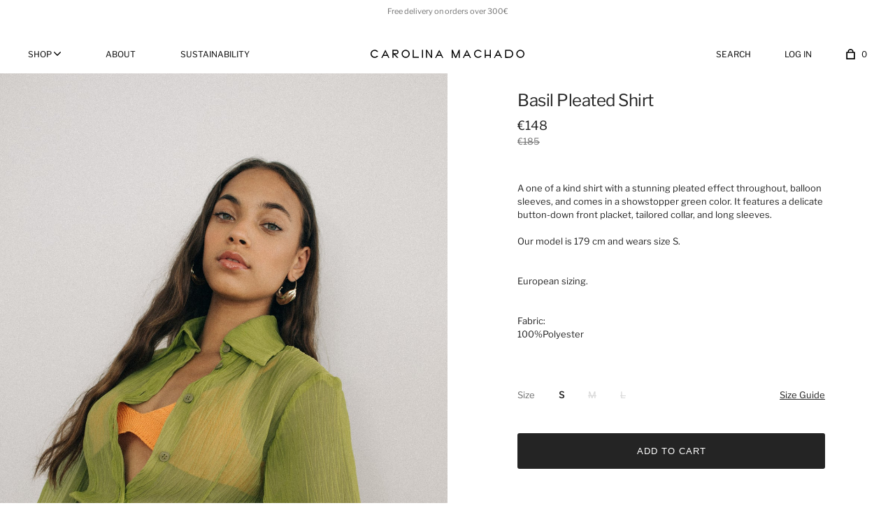

--- FILE ---
content_type: text/html; charset=utf-8
request_url: https://www.carolina-machado.com/products/basil-pleated-shirt
body_size: 17550
content:
<!doctype html>
<html lang="en" dir="ltr">
  <head>
    <meta charset="utf-8">
    <meta http-equiv="X-UA-Compatible" content="IE=edge,chrome=1">
    <meta name="description" content="A one of a kind shirt with a stunning pleated effect throughout, balloon sleeves, and comes in a showstopper green color. It features a delicate button-down front placket, tailored collar, and long sleeves.   Our model is 179 cm and wears size S. European sizing. Fabric:100%Polyester">
    <link rel="canonical" href="https://www.carolina-machado.com/products/basil-pleated-shirt">
    <meta name="viewport" content="width=device-width,initial-scale=1,shrink-to-fit=no">
    <script>window.performance && window.performance.mark && window.performance.mark('shopify.content_for_header.start');</script><meta name="facebook-domain-verification" content="9mqctzpzxxp8o03oj499rgs20dlll2">
<meta name="facebook-domain-verification" content="9mqctzpzxxp8o03oj499rgs20dlll2">
<meta name="google-site-verification" content="AonTi0kKsX3Oqz7GUb23aeeG8WsOZ6iYcrnLLbxgKrs">
<meta id="shopify-digital-wallet" name="shopify-digital-wallet" content="/9121693774/digital_wallets/dialog">
<meta name="shopify-checkout-api-token" content="c5df06c28ff94d317ed0ee6793f87c84">
<link rel="alternate" hreflang="x-default" href="https://www.carolina-machado.com/products/basil-pleated-shirt">
<link rel="alternate" hreflang="en" href="https://www.carolina-machado.com/products/basil-pleated-shirt">
<link rel="alternate" hreflang="en-FR" href="https://www.carolina-machado.com/en-fr/products/basil-pleated-shirt">
<link rel="alternate" hreflang="en-NL" href="https://www.carolina-machado.com/en-nl/products/basil-pleated-shirt">
<link rel="alternate" type="application/json+oembed" href="https://www.carolina-machado.com/products/basil-pleated-shirt.oembed">
<script async="async" src="/checkouts/internal/preloads.js?locale=en-PT"></script>
<link rel="preconnect" href="https://shop.app" crossorigin="anonymous">
<script async="async" src="https://shop.app/checkouts/internal/preloads.js?locale=en-PT&shop_id=9121693774" crossorigin="anonymous"></script>
<script id="apple-pay-shop-capabilities" type="application/json">{"shopId":9121693774,"countryCode":"PT","currencyCode":"EUR","merchantCapabilities":["supports3DS"],"merchantId":"gid:\/\/shopify\/Shop\/9121693774","merchantName":"Carolina Machado","requiredBillingContactFields":["postalAddress","email","phone"],"requiredShippingContactFields":["postalAddress","email","phone"],"shippingType":"shipping","supportedNetworks":["visa","maestro","masterCard","amex"],"total":{"type":"pending","label":"Carolina Machado","amount":"1.00"},"shopifyPaymentsEnabled":true,"supportsSubscriptions":true}</script>
<script id="shopify-features" type="application/json">{"accessToken":"c5df06c28ff94d317ed0ee6793f87c84","betas":["rich-media-storefront-analytics"],"domain":"www.carolina-machado.com","predictiveSearch":true,"shopId":9121693774,"locale":"en"}</script>
<script>var Shopify = Shopify || {};
Shopify.shop = "carolinamachado.myshopify.com";
Shopify.locale = "en";
Shopify.currency = {"active":"EUR","rate":"1.0"};
Shopify.country = "PT";
Shopify.theme = {"name":"4.1 - Capsule01","id":162335654216,"schema_name":"Starter theme","schema_version":"1.0.0","theme_store_id":null,"role":"main"};
Shopify.theme.handle = "null";
Shopify.theme.style = {"id":null,"handle":null};
Shopify.cdnHost = "www.carolina-machado.com/cdn";
Shopify.routes = Shopify.routes || {};
Shopify.routes.root = "/";</script>
<script type="module">!function(o){(o.Shopify=o.Shopify||{}).modules=!0}(window);</script>
<script>!function(o){function n(){var o=[];function n(){o.push(Array.prototype.slice.apply(arguments))}return n.q=o,n}var t=o.Shopify=o.Shopify||{};t.loadFeatures=n(),t.autoloadFeatures=n()}(window);</script>
<script>
  window.ShopifyPay = window.ShopifyPay || {};
  window.ShopifyPay.apiHost = "shop.app\/pay";
  window.ShopifyPay.redirectState = null;
</script>
<script id="shop-js-analytics" type="application/json">{"pageType":"product"}</script>
<script defer="defer" async type="module" src="//www.carolina-machado.com/cdn/shopifycloud/shop-js/modules/v2/client.init-shop-cart-sync_C5BV16lS.en.esm.js"></script>
<script defer="defer" async type="module" src="//www.carolina-machado.com/cdn/shopifycloud/shop-js/modules/v2/chunk.common_CygWptCX.esm.js"></script>
<script type="module">
  await import("//www.carolina-machado.com/cdn/shopifycloud/shop-js/modules/v2/client.init-shop-cart-sync_C5BV16lS.en.esm.js");
await import("//www.carolina-machado.com/cdn/shopifycloud/shop-js/modules/v2/chunk.common_CygWptCX.esm.js");

  window.Shopify.SignInWithShop?.initShopCartSync?.({"fedCMEnabled":true,"windoidEnabled":true});

</script>
<script>
  window.Shopify = window.Shopify || {};
  if (!window.Shopify.featureAssets) window.Shopify.featureAssets = {};
  window.Shopify.featureAssets['shop-js'] = {"shop-cart-sync":["modules/v2/client.shop-cart-sync_ZFArdW7E.en.esm.js","modules/v2/chunk.common_CygWptCX.esm.js"],"init-fed-cm":["modules/v2/client.init-fed-cm_CmiC4vf6.en.esm.js","modules/v2/chunk.common_CygWptCX.esm.js"],"shop-button":["modules/v2/client.shop-button_tlx5R9nI.en.esm.js","modules/v2/chunk.common_CygWptCX.esm.js"],"shop-cash-offers":["modules/v2/client.shop-cash-offers_DOA2yAJr.en.esm.js","modules/v2/chunk.common_CygWptCX.esm.js","modules/v2/chunk.modal_D71HUcav.esm.js"],"init-windoid":["modules/v2/client.init-windoid_sURxWdc1.en.esm.js","modules/v2/chunk.common_CygWptCX.esm.js"],"shop-toast-manager":["modules/v2/client.shop-toast-manager_ClPi3nE9.en.esm.js","modules/v2/chunk.common_CygWptCX.esm.js"],"init-shop-email-lookup-coordinator":["modules/v2/client.init-shop-email-lookup-coordinator_B8hsDcYM.en.esm.js","modules/v2/chunk.common_CygWptCX.esm.js"],"init-shop-cart-sync":["modules/v2/client.init-shop-cart-sync_C5BV16lS.en.esm.js","modules/v2/chunk.common_CygWptCX.esm.js"],"avatar":["modules/v2/client.avatar_BTnouDA3.en.esm.js"],"pay-button":["modules/v2/client.pay-button_FdsNuTd3.en.esm.js","modules/v2/chunk.common_CygWptCX.esm.js"],"init-customer-accounts":["modules/v2/client.init-customer-accounts_DxDtT_ad.en.esm.js","modules/v2/client.shop-login-button_C5VAVYt1.en.esm.js","modules/v2/chunk.common_CygWptCX.esm.js","modules/v2/chunk.modal_D71HUcav.esm.js"],"init-shop-for-new-customer-accounts":["modules/v2/client.init-shop-for-new-customer-accounts_ChsxoAhi.en.esm.js","modules/v2/client.shop-login-button_C5VAVYt1.en.esm.js","modules/v2/chunk.common_CygWptCX.esm.js","modules/v2/chunk.modal_D71HUcav.esm.js"],"shop-login-button":["modules/v2/client.shop-login-button_C5VAVYt1.en.esm.js","modules/v2/chunk.common_CygWptCX.esm.js","modules/v2/chunk.modal_D71HUcav.esm.js"],"init-customer-accounts-sign-up":["modules/v2/client.init-customer-accounts-sign-up_CPSyQ0Tj.en.esm.js","modules/v2/client.shop-login-button_C5VAVYt1.en.esm.js","modules/v2/chunk.common_CygWptCX.esm.js","modules/v2/chunk.modal_D71HUcav.esm.js"],"shop-follow-button":["modules/v2/client.shop-follow-button_Cva4Ekp9.en.esm.js","modules/v2/chunk.common_CygWptCX.esm.js","modules/v2/chunk.modal_D71HUcav.esm.js"],"checkout-modal":["modules/v2/client.checkout-modal_BPM8l0SH.en.esm.js","modules/v2/chunk.common_CygWptCX.esm.js","modules/v2/chunk.modal_D71HUcav.esm.js"],"lead-capture":["modules/v2/client.lead-capture_Bi8yE_yS.en.esm.js","modules/v2/chunk.common_CygWptCX.esm.js","modules/v2/chunk.modal_D71HUcav.esm.js"],"shop-login":["modules/v2/client.shop-login_D6lNrXab.en.esm.js","modules/v2/chunk.common_CygWptCX.esm.js","modules/v2/chunk.modal_D71HUcav.esm.js"],"payment-terms":["modules/v2/client.payment-terms_CZxnsJam.en.esm.js","modules/v2/chunk.common_CygWptCX.esm.js","modules/v2/chunk.modal_D71HUcav.esm.js"]};
</script>
<script>(function() {
  var isLoaded = false;
  function asyncLoad() {
    if (isLoaded) return;
    isLoaded = true;
    var urls = ["https:\/\/chimpstatic.com\/mcjs-connected\/js\/users\/b296a03331502624a751362a3\/f9b6e8a2f6d822b4db7c03304.js?shop=carolinamachado.myshopify.com"];
    for (var i = 0; i < urls.length; i++) {
      var s = document.createElement('script');
      s.type = 'text/javascript';
      s.async = true;
      s.src = urls[i];
      var x = document.getElementsByTagName('script')[0];
      x.parentNode.insertBefore(s, x);
    }
  };
  if(window.attachEvent) {
    window.attachEvent('onload', asyncLoad);
  } else {
    window.addEventListener('load', asyncLoad, false);
  }
})();</script>
<script id="__st">var __st={"a":9121693774,"offset":0,"reqid":"4912bbb6-91cf-4e28-b3e4-3ec05db84a4b-1768609308","pageurl":"www.carolina-machado.com\/products\/basil-pleated-shirt","u":"8c17643b732c","p":"product","rtyp":"product","rid":6615097147470};</script>
<script>window.ShopifyPaypalV4VisibilityTracking = true;</script>
<script id="captcha-bootstrap">!function(){'use strict';const t='contact',e='account',n='new_comment',o=[[t,t],['blogs',n],['comments',n],[t,'customer']],c=[[e,'customer_login'],[e,'guest_login'],[e,'recover_customer_password'],[e,'create_customer']],r=t=>t.map((([t,e])=>`form[action*='/${t}']:not([data-nocaptcha='true']) input[name='form_type'][value='${e}']`)).join(','),a=t=>()=>t?[...document.querySelectorAll(t)].map((t=>t.form)):[];function s(){const t=[...o],e=r(t);return a(e)}const i='password',u='form_key',d=['recaptcha-v3-token','g-recaptcha-response','h-captcha-response',i],f=()=>{try{return window.sessionStorage}catch{return}},m='__shopify_v',_=t=>t.elements[u];function p(t,e,n=!1){try{const o=window.sessionStorage,c=JSON.parse(o.getItem(e)),{data:r}=function(t){const{data:e,action:n}=t;return t[m]||n?{data:e,action:n}:{data:t,action:n}}(c);for(const[e,n]of Object.entries(r))t.elements[e]&&(t.elements[e].value=n);n&&o.removeItem(e)}catch(o){console.error('form repopulation failed',{error:o})}}const l='form_type',E='cptcha';function T(t){t.dataset[E]=!0}const w=window,h=w.document,L='Shopify',v='ce_forms',y='captcha';let A=!1;((t,e)=>{const n=(g='f06e6c50-85a8-45c8-87d0-21a2b65856fe',I='https://cdn.shopify.com/shopifycloud/storefront-forms-hcaptcha/ce_storefront_forms_captcha_hcaptcha.v1.5.2.iife.js',D={infoText:'Protected by hCaptcha',privacyText:'Privacy',termsText:'Terms'},(t,e,n)=>{const o=w[L][v],c=o.bindForm;if(c)return c(t,g,e,D).then(n);var r;o.q.push([[t,g,e,D],n]),r=I,A||(h.body.append(Object.assign(h.createElement('script'),{id:'captcha-provider',async:!0,src:r})),A=!0)});var g,I,D;w[L]=w[L]||{},w[L][v]=w[L][v]||{},w[L][v].q=[],w[L][y]=w[L][y]||{},w[L][y].protect=function(t,e){n(t,void 0,e),T(t)},Object.freeze(w[L][y]),function(t,e,n,w,h,L){const[v,y,A,g]=function(t,e,n){const i=e?o:[],u=t?c:[],d=[...i,...u],f=r(d),m=r(i),_=r(d.filter((([t,e])=>n.includes(e))));return[a(f),a(m),a(_),s()]}(w,h,L),I=t=>{const e=t.target;return e instanceof HTMLFormElement?e:e&&e.form},D=t=>v().includes(t);t.addEventListener('submit',(t=>{const e=I(t);if(!e)return;const n=D(e)&&!e.dataset.hcaptchaBound&&!e.dataset.recaptchaBound,o=_(e),c=g().includes(e)&&(!o||!o.value);(n||c)&&t.preventDefault(),c&&!n&&(function(t){try{if(!f())return;!function(t){const e=f();if(!e)return;const n=_(t);if(!n)return;const o=n.value;o&&e.removeItem(o)}(t);const e=Array.from(Array(32),(()=>Math.random().toString(36)[2])).join('');!function(t,e){_(t)||t.append(Object.assign(document.createElement('input'),{type:'hidden',name:u})),t.elements[u].value=e}(t,e),function(t,e){const n=f();if(!n)return;const o=[...t.querySelectorAll(`input[type='${i}']`)].map((({name:t})=>t)),c=[...d,...o],r={};for(const[a,s]of new FormData(t).entries())c.includes(a)||(r[a]=s);n.setItem(e,JSON.stringify({[m]:1,action:t.action,data:r}))}(t,e)}catch(e){console.error('failed to persist form',e)}}(e),e.submit())}));const S=(t,e)=>{t&&!t.dataset[E]&&(n(t,e.some((e=>e===t))),T(t))};for(const o of['focusin','change'])t.addEventListener(o,(t=>{const e=I(t);D(e)&&S(e,y())}));const B=e.get('form_key'),M=e.get(l),P=B&&M;t.addEventListener('DOMContentLoaded',(()=>{const t=y();if(P)for(const e of t)e.elements[l].value===M&&p(e,B);[...new Set([...A(),...v().filter((t=>'true'===t.dataset.shopifyCaptcha))])].forEach((e=>S(e,t)))}))}(h,new URLSearchParams(w.location.search),n,t,e,['guest_login'])})(!0,!0)}();</script>
<script integrity="sha256-4kQ18oKyAcykRKYeNunJcIwy7WH5gtpwJnB7kiuLZ1E=" data-source-attribution="shopify.loadfeatures" defer="defer" src="//www.carolina-machado.com/cdn/shopifycloud/storefront/assets/storefront/load_feature-a0a9edcb.js" crossorigin="anonymous"></script>
<script crossorigin="anonymous" defer="defer" src="//www.carolina-machado.com/cdn/shopifycloud/storefront/assets/shopify_pay/storefront-65b4c6d7.js?v=20250812"></script>
<script data-source-attribution="shopify.dynamic_checkout.dynamic.init">var Shopify=Shopify||{};Shopify.PaymentButton=Shopify.PaymentButton||{isStorefrontPortableWallets:!0,init:function(){window.Shopify.PaymentButton.init=function(){};var t=document.createElement("script");t.src="https://www.carolina-machado.com/cdn/shopifycloud/portable-wallets/latest/portable-wallets.en.js",t.type="module",document.head.appendChild(t)}};
</script>
<script data-source-attribution="shopify.dynamic_checkout.buyer_consent">
  function portableWalletsHideBuyerConsent(e){var t=document.getElementById("shopify-buyer-consent"),n=document.getElementById("shopify-subscription-policy-button");t&&n&&(t.classList.add("hidden"),t.setAttribute("aria-hidden","true"),n.removeEventListener("click",e))}function portableWalletsShowBuyerConsent(e){var t=document.getElementById("shopify-buyer-consent"),n=document.getElementById("shopify-subscription-policy-button");t&&n&&(t.classList.remove("hidden"),t.removeAttribute("aria-hidden"),n.addEventListener("click",e))}window.Shopify?.PaymentButton&&(window.Shopify.PaymentButton.hideBuyerConsent=portableWalletsHideBuyerConsent,window.Shopify.PaymentButton.showBuyerConsent=portableWalletsShowBuyerConsent);
</script>
<script data-source-attribution="shopify.dynamic_checkout.cart.bootstrap">document.addEventListener("DOMContentLoaded",(function(){function t(){return document.querySelector("shopify-accelerated-checkout-cart, shopify-accelerated-checkout")}if(t())Shopify.PaymentButton.init();else{new MutationObserver((function(e,n){t()&&(Shopify.PaymentButton.init(),n.disconnect())})).observe(document.body,{childList:!0,subtree:!0})}}));
</script>
<script id='scb4127' type='text/javascript' async='' src='https://www.carolina-machado.com/cdn/shopifycloud/privacy-banner/storefront-banner.js'></script><link id="shopify-accelerated-checkout-styles" rel="stylesheet" media="screen" href="https://www.carolina-machado.com/cdn/shopifycloud/portable-wallets/latest/accelerated-checkout-backwards-compat.css" crossorigin="anonymous">
<style id="shopify-accelerated-checkout-cart">
        #shopify-buyer-consent {
  margin-top: 1em;
  display: inline-block;
  width: 100%;
}

#shopify-buyer-consent.hidden {
  display: none;
}

#shopify-subscription-policy-button {
  background: none;
  border: none;
  padding: 0;
  text-decoration: underline;
  font-size: inherit;
  cursor: pointer;
}

#shopify-subscription-policy-button::before {
  box-shadow: none;
}

      </style>

<script>window.performance && window.performance.mark && window.performance.mark('shopify.content_for_header.end');</script>
    <!-- Header hook for plugins -->
    <link href="//www.carolina-machado.com/cdn/shop/t/17/assets/index.css?v=178400510429678737351747897496" rel="stylesheet" type="text/css" media="all" />
    <link href="//www.carolina-machado.com/cdn/shop/t/17/assets/shopify.scss.css?v=30618448906771454941762792730" rel="stylesheet" type="text/css" media="all" />

    
      <link
        rel="shortcut icon"
        href="//www.carolina-machado.com/cdn/shop/files/cc-min_32x32.png?v=1614307452"
        type="image/png" />
    

    




<meta property="og:site_name" content="Carolina Machado">
<meta property="og:url" content="https://www.carolina-machado.com/products/basil-pleated-shirt">
<meta property="og:title" content="Basil Pleated Shirt">
<meta property="og:type" content="product">
<meta property="og:description" content="A one of a kind shirt with a stunning pleated effect throughout, balloon sleeves, and comes in a showstopper green color. It features a delicate button-down front placket, tailored collar, and long sleeves.   Our model is 179 cm and wears size S. European sizing. Fabric:100%Polyester">

  <meta property="og:price:amount" content="148.00">
  <meta property="og:price:currency" content="EUR">

<meta property="og:image" content="http://www.carolina-machado.com/cdn/shop/products/1D7A1683_1200x1200.jpg?v=1624131630"><meta property="og:image" content="http://www.carolina-machado.com/cdn/shop/products/1D7A1673_58b95ab4-fbbc-4e24-b0f5-8b3aabac8074_1200x1200.jpg?v=1624131630"><meta property="og:image" content="http://www.carolina-machado.com/cdn/shop/products/1D7A1658_4a6993bd-4d96-4ea6-8c49-105a519a01f0_1200x1200.jpg?v=1624131630">
<meta property="og:image:secure_url" content="https://www.carolina-machado.com/cdn/shop/products/1D7A1683_1200x1200.jpg?v=1624131630"><meta property="og:image:secure_url" content="https://www.carolina-machado.com/cdn/shop/products/1D7A1673_58b95ab4-fbbc-4e24-b0f5-8b3aabac8074_1200x1200.jpg?v=1624131630"><meta property="og:image:secure_url" content="https://www.carolina-machado.com/cdn/shop/products/1D7A1658_4a6993bd-4d96-4ea6-8c49-105a519a01f0_1200x1200.jpg?v=1624131630">


<meta name="twitter:card" content="summary_large_image">
<meta name="twitter:title" content="Basil Pleated Shirt">
<meta name="twitter:description" content="A one of a kind shirt with a stunning pleated effect throughout, balloon sleeves, and comes in a showstopper green color. It features a delicate button-down front placket, tailored collar, and long sleeves.   Our model is 179 cm and wears size S. European sizing. Fabric:100%Polyester">


    <title>
      Basil Pleated Shirt
      
      
        &ndash; Carolina Machado
    </title><link href="https://monorail-edge.shopifysvc.com" rel="dns-prefetch">
<script>(function(){if ("sendBeacon" in navigator && "performance" in window) {try {var session_token_from_headers = performance.getEntriesByType('navigation')[0].serverTiming.find(x => x.name == '_s').description;} catch {var session_token_from_headers = undefined;}var session_cookie_matches = document.cookie.match(/_shopify_s=([^;]*)/);var session_token_from_cookie = session_cookie_matches && session_cookie_matches.length === 2 ? session_cookie_matches[1] : "";var session_token = session_token_from_headers || session_token_from_cookie || "";function handle_abandonment_event(e) {var entries = performance.getEntries().filter(function(entry) {return /monorail-edge.shopifysvc.com/.test(entry.name);});if (!window.abandonment_tracked && entries.length === 0) {window.abandonment_tracked = true;var currentMs = Date.now();var navigation_start = performance.timing.navigationStart;var payload = {shop_id: 9121693774,url: window.location.href,navigation_start,duration: currentMs - navigation_start,session_token,page_type: "product"};window.navigator.sendBeacon("https://monorail-edge.shopifysvc.com/v1/produce", JSON.stringify({schema_id: "online_store_buyer_site_abandonment/1.1",payload: payload,metadata: {event_created_at_ms: currentMs,event_sent_at_ms: currentMs}}));}}window.addEventListener('pagehide', handle_abandonment_event);}}());</script>
<script id="web-pixels-manager-setup">(function e(e,d,r,n,o){if(void 0===o&&(o={}),!Boolean(null===(a=null===(i=window.Shopify)||void 0===i?void 0:i.analytics)||void 0===a?void 0:a.replayQueue)){var i,a;window.Shopify=window.Shopify||{};var t=window.Shopify;t.analytics=t.analytics||{};var s=t.analytics;s.replayQueue=[],s.publish=function(e,d,r){return s.replayQueue.push([e,d,r]),!0};try{self.performance.mark("wpm:start")}catch(e){}var l=function(){var e={modern:/Edge?\/(1{2}[4-9]|1[2-9]\d|[2-9]\d{2}|\d{4,})\.\d+(\.\d+|)|Firefox\/(1{2}[4-9]|1[2-9]\d|[2-9]\d{2}|\d{4,})\.\d+(\.\d+|)|Chrom(ium|e)\/(9{2}|\d{3,})\.\d+(\.\d+|)|(Maci|X1{2}).+ Version\/(15\.\d+|(1[6-9]|[2-9]\d|\d{3,})\.\d+)([,.]\d+|)( \(\w+\)|)( Mobile\/\w+|) Safari\/|Chrome.+OPR\/(9{2}|\d{3,})\.\d+\.\d+|(CPU[ +]OS|iPhone[ +]OS|CPU[ +]iPhone|CPU IPhone OS|CPU iPad OS)[ +]+(15[._]\d+|(1[6-9]|[2-9]\d|\d{3,})[._]\d+)([._]\d+|)|Android:?[ /-](13[3-9]|1[4-9]\d|[2-9]\d{2}|\d{4,})(\.\d+|)(\.\d+|)|Android.+Firefox\/(13[5-9]|1[4-9]\d|[2-9]\d{2}|\d{4,})\.\d+(\.\d+|)|Android.+Chrom(ium|e)\/(13[3-9]|1[4-9]\d|[2-9]\d{2}|\d{4,})\.\d+(\.\d+|)|SamsungBrowser\/([2-9]\d|\d{3,})\.\d+/,legacy:/Edge?\/(1[6-9]|[2-9]\d|\d{3,})\.\d+(\.\d+|)|Firefox\/(5[4-9]|[6-9]\d|\d{3,})\.\d+(\.\d+|)|Chrom(ium|e)\/(5[1-9]|[6-9]\d|\d{3,})\.\d+(\.\d+|)([\d.]+$|.*Safari\/(?![\d.]+ Edge\/[\d.]+$))|(Maci|X1{2}).+ Version\/(10\.\d+|(1[1-9]|[2-9]\d|\d{3,})\.\d+)([,.]\d+|)( \(\w+\)|)( Mobile\/\w+|) Safari\/|Chrome.+OPR\/(3[89]|[4-9]\d|\d{3,})\.\d+\.\d+|(CPU[ +]OS|iPhone[ +]OS|CPU[ +]iPhone|CPU IPhone OS|CPU iPad OS)[ +]+(10[._]\d+|(1[1-9]|[2-9]\d|\d{3,})[._]\d+)([._]\d+|)|Android:?[ /-](13[3-9]|1[4-9]\d|[2-9]\d{2}|\d{4,})(\.\d+|)(\.\d+|)|Mobile Safari.+OPR\/([89]\d|\d{3,})\.\d+\.\d+|Android.+Firefox\/(13[5-9]|1[4-9]\d|[2-9]\d{2}|\d{4,})\.\d+(\.\d+|)|Android.+Chrom(ium|e)\/(13[3-9]|1[4-9]\d|[2-9]\d{2}|\d{4,})\.\d+(\.\d+|)|Android.+(UC? ?Browser|UCWEB|U3)[ /]?(15\.([5-9]|\d{2,})|(1[6-9]|[2-9]\d|\d{3,})\.\d+)\.\d+|SamsungBrowser\/(5\.\d+|([6-9]|\d{2,})\.\d+)|Android.+MQ{2}Browser\/(14(\.(9|\d{2,})|)|(1[5-9]|[2-9]\d|\d{3,})(\.\d+|))(\.\d+|)|K[Aa][Ii]OS\/(3\.\d+|([4-9]|\d{2,})\.\d+)(\.\d+|)/},d=e.modern,r=e.legacy,n=navigator.userAgent;return n.match(d)?"modern":n.match(r)?"legacy":"unknown"}(),u="modern"===l?"modern":"legacy",c=(null!=n?n:{modern:"",legacy:""})[u],f=function(e){return[e.baseUrl,"/wpm","/b",e.hashVersion,"modern"===e.buildTarget?"m":"l",".js"].join("")}({baseUrl:d,hashVersion:r,buildTarget:u}),m=function(e){var d=e.version,r=e.bundleTarget,n=e.surface,o=e.pageUrl,i=e.monorailEndpoint;return{emit:function(e){var a=e.status,t=e.errorMsg,s=(new Date).getTime(),l=JSON.stringify({metadata:{event_sent_at_ms:s},events:[{schema_id:"web_pixels_manager_load/3.1",payload:{version:d,bundle_target:r,page_url:o,status:a,surface:n,error_msg:t},metadata:{event_created_at_ms:s}}]});if(!i)return console&&console.warn&&console.warn("[Web Pixels Manager] No Monorail endpoint provided, skipping logging."),!1;try{return self.navigator.sendBeacon.bind(self.navigator)(i,l)}catch(e){}var u=new XMLHttpRequest;try{return u.open("POST",i,!0),u.setRequestHeader("Content-Type","text/plain"),u.send(l),!0}catch(e){return console&&console.warn&&console.warn("[Web Pixels Manager] Got an unhandled error while logging to Monorail."),!1}}}}({version:r,bundleTarget:l,surface:e.surface,pageUrl:self.location.href,monorailEndpoint:e.monorailEndpoint});try{o.browserTarget=l,function(e){var d=e.src,r=e.async,n=void 0===r||r,o=e.onload,i=e.onerror,a=e.sri,t=e.scriptDataAttributes,s=void 0===t?{}:t,l=document.createElement("script"),u=document.querySelector("head"),c=document.querySelector("body");if(l.async=n,l.src=d,a&&(l.integrity=a,l.crossOrigin="anonymous"),s)for(var f in s)if(Object.prototype.hasOwnProperty.call(s,f))try{l.dataset[f]=s[f]}catch(e){}if(o&&l.addEventListener("load",o),i&&l.addEventListener("error",i),u)u.appendChild(l);else{if(!c)throw new Error("Did not find a head or body element to append the script");c.appendChild(l)}}({src:f,async:!0,onload:function(){if(!function(){var e,d;return Boolean(null===(d=null===(e=window.Shopify)||void 0===e?void 0:e.analytics)||void 0===d?void 0:d.initialized)}()){var d=window.webPixelsManager.init(e)||void 0;if(d){var r=window.Shopify.analytics;r.replayQueue.forEach((function(e){var r=e[0],n=e[1],o=e[2];d.publishCustomEvent(r,n,o)})),r.replayQueue=[],r.publish=d.publishCustomEvent,r.visitor=d.visitor,r.initialized=!0}}},onerror:function(){return m.emit({status:"failed",errorMsg:"".concat(f," has failed to load")})},sri:function(e){var d=/^sha384-[A-Za-z0-9+/=]+$/;return"string"==typeof e&&d.test(e)}(c)?c:"",scriptDataAttributes:o}),m.emit({status:"loading"})}catch(e){m.emit({status:"failed",errorMsg:(null==e?void 0:e.message)||"Unknown error"})}}})({shopId: 9121693774,storefrontBaseUrl: "https://www.carolina-machado.com",extensionsBaseUrl: "https://extensions.shopifycdn.com/cdn/shopifycloud/web-pixels-manager",monorailEndpoint: "https://monorail-edge.shopifysvc.com/unstable/produce_batch",surface: "storefront-renderer",enabledBetaFlags: ["2dca8a86"],webPixelsConfigList: [{"id":"1557070152","configuration":"{\"pixelCode\":\"CUN238BC77UE27RJN1V0\"}","eventPayloadVersion":"v1","runtimeContext":"STRICT","scriptVersion":"22e92c2ad45662f435e4801458fb78cc","type":"APP","apiClientId":4383523,"privacyPurposes":["ANALYTICS","MARKETING","SALE_OF_DATA"],"dataSharingAdjustments":{"protectedCustomerApprovalScopes":["read_customer_address","read_customer_email","read_customer_name","read_customer_personal_data","read_customer_phone"]}},{"id":"858063176","configuration":"{\"config\":\"{\\\"pixel_id\\\":\\\"G-LF4R5WVKW3\\\",\\\"target_country\\\":\\\"PT\\\",\\\"gtag_events\\\":[{\\\"type\\\":\\\"search\\\",\\\"action_label\\\":\\\"G-LF4R5WVKW3\\\"},{\\\"type\\\":\\\"begin_checkout\\\",\\\"action_label\\\":\\\"G-LF4R5WVKW3\\\"},{\\\"type\\\":\\\"view_item\\\",\\\"action_label\\\":[\\\"G-LF4R5WVKW3\\\",\\\"MC-F2LBCE9L3H\\\"]},{\\\"type\\\":\\\"purchase\\\",\\\"action_label\\\":[\\\"G-LF4R5WVKW3\\\",\\\"MC-F2LBCE9L3H\\\"]},{\\\"type\\\":\\\"page_view\\\",\\\"action_label\\\":[\\\"G-LF4R5WVKW3\\\",\\\"MC-F2LBCE9L3H\\\"]},{\\\"type\\\":\\\"add_payment_info\\\",\\\"action_label\\\":\\\"G-LF4R5WVKW3\\\"},{\\\"type\\\":\\\"add_to_cart\\\",\\\"action_label\\\":\\\"G-LF4R5WVKW3\\\"}],\\\"enable_monitoring_mode\\\":false}\"}","eventPayloadVersion":"v1","runtimeContext":"OPEN","scriptVersion":"b2a88bafab3e21179ed38636efcd8a93","type":"APP","apiClientId":1780363,"privacyPurposes":[],"dataSharingAdjustments":{"protectedCustomerApprovalScopes":["read_customer_address","read_customer_email","read_customer_name","read_customer_personal_data","read_customer_phone"]}},{"id":"256016712","configuration":"{\"pixel_id\":\"2534466943514684\",\"pixel_type\":\"facebook_pixel\",\"metaapp_system_user_token\":\"-\"}","eventPayloadVersion":"v1","runtimeContext":"OPEN","scriptVersion":"ca16bc87fe92b6042fbaa3acc2fbdaa6","type":"APP","apiClientId":2329312,"privacyPurposes":["ANALYTICS","MARKETING","SALE_OF_DATA"],"dataSharingAdjustments":{"protectedCustomerApprovalScopes":["read_customer_address","read_customer_email","read_customer_name","read_customer_personal_data","read_customer_phone"]}},{"id":"shopify-app-pixel","configuration":"{}","eventPayloadVersion":"v1","runtimeContext":"STRICT","scriptVersion":"0450","apiClientId":"shopify-pixel","type":"APP","privacyPurposes":["ANALYTICS","MARKETING"]},{"id":"shopify-custom-pixel","eventPayloadVersion":"v1","runtimeContext":"LAX","scriptVersion":"0450","apiClientId":"shopify-pixel","type":"CUSTOM","privacyPurposes":["ANALYTICS","MARKETING"]}],isMerchantRequest: false,initData: {"shop":{"name":"Carolina Machado","paymentSettings":{"currencyCode":"EUR"},"myshopifyDomain":"carolinamachado.myshopify.com","countryCode":"PT","storefrontUrl":"https:\/\/www.carolina-machado.com"},"customer":null,"cart":null,"checkout":null,"productVariants":[{"price":{"amount":148.0,"currencyCode":"EUR"},"product":{"title":"Basil Pleated Shirt","vendor":"Carolina Machado","id":"6615097147470","untranslatedTitle":"Basil Pleated Shirt","url":"\/products\/basil-pleated-shirt","type":"Tops"},"id":"39407986409550","image":{"src":"\/\/www.carolina-machado.com\/cdn\/shop\/products\/1D7A1683.jpg?v=1624131630"},"sku":"","title":"S","untranslatedTitle":"S"},{"price":{"amount":148.0,"currencyCode":"EUR"},"product":{"title":"Basil Pleated Shirt","vendor":"Carolina Machado","id":"6615097147470","untranslatedTitle":"Basil Pleated Shirt","url":"\/products\/basil-pleated-shirt","type":"Tops"},"id":"39407986442318","image":{"src":"\/\/www.carolina-machado.com\/cdn\/shop\/products\/1D7A1683.jpg?v=1624131630"},"sku":"","title":"M","untranslatedTitle":"M"},{"price":{"amount":148.0,"currencyCode":"EUR"},"product":{"title":"Basil Pleated Shirt","vendor":"Carolina Machado","id":"6615097147470","untranslatedTitle":"Basil Pleated Shirt","url":"\/products\/basil-pleated-shirt","type":"Tops"},"id":"39407986475086","image":{"src":"\/\/www.carolina-machado.com\/cdn\/shop\/products\/1D7A1683.jpg?v=1624131630"},"sku":"","title":"L","untranslatedTitle":"L"}],"purchasingCompany":null},},"https://www.carolina-machado.com/cdn","fcfee988w5aeb613cpc8e4bc33m6693e112",{"modern":"","legacy":""},{"shopId":"9121693774","storefrontBaseUrl":"https:\/\/www.carolina-machado.com","extensionBaseUrl":"https:\/\/extensions.shopifycdn.com\/cdn\/shopifycloud\/web-pixels-manager","surface":"storefront-renderer","enabledBetaFlags":"[\"2dca8a86\"]","isMerchantRequest":"false","hashVersion":"fcfee988w5aeb613cpc8e4bc33m6693e112","publish":"custom","events":"[[\"page_viewed\",{}],[\"product_viewed\",{\"productVariant\":{\"price\":{\"amount\":148.0,\"currencyCode\":\"EUR\"},\"product\":{\"title\":\"Basil Pleated Shirt\",\"vendor\":\"Carolina Machado\",\"id\":\"6615097147470\",\"untranslatedTitle\":\"Basil Pleated Shirt\",\"url\":\"\/products\/basil-pleated-shirt\",\"type\":\"Tops\"},\"id\":\"39407986409550\",\"image\":{\"src\":\"\/\/www.carolina-machado.com\/cdn\/shop\/products\/1D7A1683.jpg?v=1624131630\"},\"sku\":\"\",\"title\":\"S\",\"untranslatedTitle\":\"S\"}}]]"});</script><script>
  window.ShopifyAnalytics = window.ShopifyAnalytics || {};
  window.ShopifyAnalytics.meta = window.ShopifyAnalytics.meta || {};
  window.ShopifyAnalytics.meta.currency = 'EUR';
  var meta = {"product":{"id":6615097147470,"gid":"gid:\/\/shopify\/Product\/6615097147470","vendor":"Carolina Machado","type":"Tops","handle":"basil-pleated-shirt","variants":[{"id":39407986409550,"price":14800,"name":"Basil Pleated Shirt - S","public_title":"S","sku":""},{"id":39407986442318,"price":14800,"name":"Basil Pleated Shirt - M","public_title":"M","sku":""},{"id":39407986475086,"price":14800,"name":"Basil Pleated Shirt - L","public_title":"L","sku":""}],"remote":false},"page":{"pageType":"product","resourceType":"product","resourceId":6615097147470,"requestId":"4912bbb6-91cf-4e28-b3e4-3ec05db84a4b-1768609308"}};
  for (var attr in meta) {
    window.ShopifyAnalytics.meta[attr] = meta[attr];
  }
</script>
<script class="analytics">
  (function () {
    var customDocumentWrite = function(content) {
      var jquery = null;

      if (window.jQuery) {
        jquery = window.jQuery;
      } else if (window.Checkout && window.Checkout.$) {
        jquery = window.Checkout.$;
      }

      if (jquery) {
        jquery('body').append(content);
      }
    };

    var hasLoggedConversion = function(token) {
      if (token) {
        return document.cookie.indexOf('loggedConversion=' + token) !== -1;
      }
      return false;
    }

    var setCookieIfConversion = function(token) {
      if (token) {
        var twoMonthsFromNow = new Date(Date.now());
        twoMonthsFromNow.setMonth(twoMonthsFromNow.getMonth() + 2);

        document.cookie = 'loggedConversion=' + token + '; expires=' + twoMonthsFromNow;
      }
    }

    var trekkie = window.ShopifyAnalytics.lib = window.trekkie = window.trekkie || [];
    if (trekkie.integrations) {
      return;
    }
    trekkie.methods = [
      'identify',
      'page',
      'ready',
      'track',
      'trackForm',
      'trackLink'
    ];
    trekkie.factory = function(method) {
      return function() {
        var args = Array.prototype.slice.call(arguments);
        args.unshift(method);
        trekkie.push(args);
        return trekkie;
      };
    };
    for (var i = 0; i < trekkie.methods.length; i++) {
      var key = trekkie.methods[i];
      trekkie[key] = trekkie.factory(key);
    }
    trekkie.load = function(config) {
      trekkie.config = config || {};
      trekkie.config.initialDocumentCookie = document.cookie;
      var first = document.getElementsByTagName('script')[0];
      var script = document.createElement('script');
      script.type = 'text/javascript';
      script.onerror = function(e) {
        var scriptFallback = document.createElement('script');
        scriptFallback.type = 'text/javascript';
        scriptFallback.onerror = function(error) {
                var Monorail = {
      produce: function produce(monorailDomain, schemaId, payload) {
        var currentMs = new Date().getTime();
        var event = {
          schema_id: schemaId,
          payload: payload,
          metadata: {
            event_created_at_ms: currentMs,
            event_sent_at_ms: currentMs
          }
        };
        return Monorail.sendRequest("https://" + monorailDomain + "/v1/produce", JSON.stringify(event));
      },
      sendRequest: function sendRequest(endpointUrl, payload) {
        // Try the sendBeacon API
        if (window && window.navigator && typeof window.navigator.sendBeacon === 'function' && typeof window.Blob === 'function' && !Monorail.isIos12()) {
          var blobData = new window.Blob([payload], {
            type: 'text/plain'
          });

          if (window.navigator.sendBeacon(endpointUrl, blobData)) {
            return true;
          } // sendBeacon was not successful

        } // XHR beacon

        var xhr = new XMLHttpRequest();

        try {
          xhr.open('POST', endpointUrl);
          xhr.setRequestHeader('Content-Type', 'text/plain');
          xhr.send(payload);
        } catch (e) {
          console.log(e);
        }

        return false;
      },
      isIos12: function isIos12() {
        return window.navigator.userAgent.lastIndexOf('iPhone; CPU iPhone OS 12_') !== -1 || window.navigator.userAgent.lastIndexOf('iPad; CPU OS 12_') !== -1;
      }
    };
    Monorail.produce('monorail-edge.shopifysvc.com',
      'trekkie_storefront_load_errors/1.1',
      {shop_id: 9121693774,
      theme_id: 162335654216,
      app_name: "storefront",
      context_url: window.location.href,
      source_url: "//www.carolina-machado.com/cdn/s/trekkie.storefront.cd680fe47e6c39ca5d5df5f0a32d569bc48c0f27.min.js"});

        };
        scriptFallback.async = true;
        scriptFallback.src = '//www.carolina-machado.com/cdn/s/trekkie.storefront.cd680fe47e6c39ca5d5df5f0a32d569bc48c0f27.min.js';
        first.parentNode.insertBefore(scriptFallback, first);
      };
      script.async = true;
      script.src = '//www.carolina-machado.com/cdn/s/trekkie.storefront.cd680fe47e6c39ca5d5df5f0a32d569bc48c0f27.min.js';
      first.parentNode.insertBefore(script, first);
    };
    trekkie.load(
      {"Trekkie":{"appName":"storefront","development":false,"defaultAttributes":{"shopId":9121693774,"isMerchantRequest":null,"themeId":162335654216,"themeCityHash":"2602467352315874839","contentLanguage":"en","currency":"EUR","eventMetadataId":"88c0f6df-472a-43d6-b386-aecd2a7bf985"},"isServerSideCookieWritingEnabled":true,"monorailRegion":"shop_domain","enabledBetaFlags":["65f19447"]},"Session Attribution":{},"S2S":{"facebookCapiEnabled":true,"source":"trekkie-storefront-renderer","apiClientId":580111}}
    );

    var loaded = false;
    trekkie.ready(function() {
      if (loaded) return;
      loaded = true;

      window.ShopifyAnalytics.lib = window.trekkie;

      var originalDocumentWrite = document.write;
      document.write = customDocumentWrite;
      try { window.ShopifyAnalytics.merchantGoogleAnalytics.call(this); } catch(error) {};
      document.write = originalDocumentWrite;

      window.ShopifyAnalytics.lib.page(null,{"pageType":"product","resourceType":"product","resourceId":6615097147470,"requestId":"4912bbb6-91cf-4e28-b3e4-3ec05db84a4b-1768609308","shopifyEmitted":true});

      var match = window.location.pathname.match(/checkouts\/(.+)\/(thank_you|post_purchase)/)
      var token = match? match[1]: undefined;
      if (!hasLoggedConversion(token)) {
        setCookieIfConversion(token);
        window.ShopifyAnalytics.lib.track("Viewed Product",{"currency":"EUR","variantId":39407986409550,"productId":6615097147470,"productGid":"gid:\/\/shopify\/Product\/6615097147470","name":"Basil Pleated Shirt - S","price":"148.00","sku":"","brand":"Carolina Machado","variant":"S","category":"Tops","nonInteraction":true,"remote":false},undefined,undefined,{"shopifyEmitted":true});
      window.ShopifyAnalytics.lib.track("monorail:\/\/trekkie_storefront_viewed_product\/1.1",{"currency":"EUR","variantId":39407986409550,"productId":6615097147470,"productGid":"gid:\/\/shopify\/Product\/6615097147470","name":"Basil Pleated Shirt - S","price":"148.00","sku":"","brand":"Carolina Machado","variant":"S","category":"Tops","nonInteraction":true,"remote":false,"referer":"https:\/\/www.carolina-machado.com\/products\/basil-pleated-shirt"});
      }
    });


        var eventsListenerScript = document.createElement('script');
        eventsListenerScript.async = true;
        eventsListenerScript.src = "//www.carolina-machado.com/cdn/shopifycloud/storefront/assets/shop_events_listener-3da45d37.js";
        document.getElementsByTagName('head')[0].appendChild(eventsListenerScript);

})();</script>
  <script>
  if (!window.ga || (window.ga && typeof window.ga !== 'function')) {
    window.ga = function ga() {
      (window.ga.q = window.ga.q || []).push(arguments);
      if (window.Shopify && window.Shopify.analytics && typeof window.Shopify.analytics.publish === 'function') {
        window.Shopify.analytics.publish("ga_stub_called", {}, {sendTo: "google_osp_migration"});
      }
      console.error("Shopify's Google Analytics stub called with:", Array.from(arguments), "\nSee https://help.shopify.com/manual/promoting-marketing/pixels/pixel-migration#google for more information.");
    };
    if (window.Shopify && window.Shopify.analytics && typeof window.Shopify.analytics.publish === 'function') {
      window.Shopify.analytics.publish("ga_stub_initialized", {}, {sendTo: "google_osp_migration"});
    }
  }
</script>
<script
  defer
  src="https://www.carolina-machado.com/cdn/shopifycloud/perf-kit/shopify-perf-kit-3.0.4.min.js"
  data-application="storefront-renderer"
  data-shop-id="9121693774"
  data-render-region="gcp-us-east1"
  data-page-type="product"
  data-theme-instance-id="162335654216"
  data-theme-name="Starter theme"
  data-theme-version="1.0.0"
  data-monorail-region="shop_domain"
  data-resource-timing-sampling-rate="10"
  data-shs="true"
  data-shs-beacon="true"
  data-shs-export-with-fetch="true"
  data-shs-logs-sample-rate="1"
  data-shs-beacon-endpoint="https://www.carolina-machado.com/api/collect"
></script>
</head>

  
  

  

  


  <body class="template-product ">

    

    <div id="shopify-section-header" class="shopify-section section-header">

<header class="header js-header onProduct" itemscope itemtype="http://www.schema.org/SiteNavigationElement">
  <h1 class="sr-only">Carolina Machado - Official Shop</h1>
  <div class="header-alert">
   Free delivery on orders over 300€
  </div>
  <div class="header-menu">
    <button class="header-menu-icon icon-tgl js-headerTgl" aria-label="Toggle menu"></button>
    <nav class="header-nav" aria-label="Main Navigation">
      
      <div class="header-search">
        <form action="/search" method="get" role="search" class="inputGroup light asLarge">
          <input class="inputGroup-field"
            placeholder="Search for items"
            autofocus
            type="text"
            aria-role="Search for clothing" name="q"
            value="">
          <button type="submit" class="button inputGroup-button">search</button>
        </form>
      </div>
      
      <!-- <div class="header-navBg js-header-navBg"></div> -->
      <ul class="header-list">
        
          
          <li class="header-list-shop js-listToMegaNav">
            <p class="header-list-item">
              Shop <svg class="header-svgDown"><use xlink:href="#svg-arrow-down"></use></svg>
            </p>
            <ul class="megaNav">
              <li class="megaNav-section">
  <p class="megaNav-title">Shop</p>
  <ul class="megaNav-subList">
    <li><a href="/collections/the-holiday-edit" class="megaNav-link">The Holiday Edit</a></li>
    <li><a href="/collections/archive-sale" class="megaNav-link">The Archive Room Sale</a></li>
  </ul>
</li>
              <li class="megaNav-section">
                <p class="megaNav-title">Ready-to-wear</p>
                <ul class="megaNav-subList">
                  <li itemprop="name"><a itemprop="url" href="/collections/new-in" class="megaNav-link">New in</a></li>

                                   
                   
                    
                      
                      <li><a href="/collections/types?q=Tops" class="megaNav-link">Tops</a></li>
                    
                   
                    
                      
                      <li><a href="/collections/types?q=Dresses" class="megaNav-link">Dresses</a></li>
                    
                   
                    
                      
                      <li><a href="/collections/types?q=Jumpsuits" class="megaNav-link">Jumpsuits</a></li>
                    
                   
                    
                      
                      <li><a href="/collections/types?q=Trousers" class="megaNav-link">Trousers</a></li>
                    
                   
                    
                      
                      <li><a href="/collections/types?q=Shorts" class="megaNav-link">Shorts</a></li>
                    
                   
                    
                      
                      <li><a href="/collections/types?q=Skirts" class="megaNav-link">Skirts</a></li>
                    
                   
                    
                      
                      <li><a href="/collections/types?q=Jackets" class="megaNav-link">Jackets</a></li>
                    
                   
                    
                      
                      <li><a href="/collections/types?q=Coats" class="megaNav-link">Coats</a></li>
                    
                   
                    
                      
                      <li><a href="/collections/types?q=Accessories" class="megaNav-link">Accessories</a></li>
                    
                  

                  
                   
                    
                   
                    
                      
                    
                   
                    
                      
                    
                   
                    
                      
                    
                   
                    
                      
                    
                   
                    
                      
                    
                   
                    
                      
                    
                   
                    
                      
                    
                   
                    
                      
                    
                  
                  <li><a href="/collections/all" class="megaNav-link">Shop all</a></li>
                </ul>
              </li>
              <li class="megaNav-section hide-mobile">
                <p class="megaNav-title">Collections</p>
                <ul class="megaNav-subList">
                  
                    
                    
                    
                      <li><a href="/collections/ss25" class="megaNav-link">SS25</a></li>
                    
                    
                    
                      <li><a href="/collections/limited-edition" class="megaNav-link">Limited Edition</a></li>
                    
                    
                    
                      <li><a href="/collections/capsule-01" class="megaNav-link">Le Capsule</a></li>
                    
                    
                    
                  
                </ul>
              </li>
              
              
            </ul>
          </li>
          
        
        <li class="header-list-shop" itemprop="name">
          <a href="/pages/about" itemprop="url">About</a>
        </li>
        <li class="header-list-shop">
          <a href="/pages/sustainability">Sustainability</a>
        </li>
      </ul>
    </nav>
  </div>

  <a class="header-logo js-headerLogo" href="/" aria-label="Go to the homepage" rel="noopener">
    <svg class="header-logo-svg"><use xlink:href="#svg-logo-cm"></use></svg>
  </a>

  <ul class="header-menu header-side">
    <li class="header-side-link" style="position: relative;">
      <form action="/search" method="get" role="search" class="search-form">
        <input
          placeholder="Search for items"
          type="text"
          aria-role="Search for clothing" name="q"
          value="">
        <button type="submit">search</button>
      </form>
    </li>
    
        
        <li class="header-side-link">
          <a href="/account/login" id="customer_login_link">log in </a>
        </li>
        
        
      
    <li>
      <a href="/cart" rel="nofollow" class="header-side-link header-menu-icon icon-cart" aria-label="0 items on cart">
        <svg class="header-logo-svg"><use xlink:href="#svg-cart"></use></svg>
        0
      </a>
    </li>
  </ul>
</header>


</div>

    <main class="">
      



<div class="pdp" data-template="product.liquid">
  <div class="pdp-main">
    <div class="pdp-gallery js-pdp-gallery">
      <div class="s_carousel" id="js-lazy-carousel">
        
          <img class="s_carousel-img js-lazy"
            src="//www.carolina-machado.com/cdn/shop/products/1D7A1683_80x.jpg?v=1624131630"
            data-lazy-ss-src="//www.carolina-machado.com/cdn/shop/products/1D7A1683_600x.jpg?v=1624131630"
            data-srcset="//www.carolina-machado.com/cdn/shop/products/1D7A1683_600x.jpg?v=1624131630 1200w, //www.carolina-machado.com/cdn/shop/products/1D7A1683_1200x.jpg?v=1624131630 2000w"
            alt="Basil Pleated Shirt">
        
          <img class="s_carousel-img js-lazy"
            src="//www.carolina-machado.com/cdn/shop/products/1D7A1673_58b95ab4-fbbc-4e24-b0f5-8b3aabac8074_80x.jpg?v=1624131630"
            data-lazy-ss-src="//www.carolina-machado.com/cdn/shop/products/1D7A1673_58b95ab4-fbbc-4e24-b0f5-8b3aabac8074_600x.jpg?v=1624131630"
            data-srcset="//www.carolina-machado.com/cdn/shop/products/1D7A1673_58b95ab4-fbbc-4e24-b0f5-8b3aabac8074_600x.jpg?v=1624131630 1200w, //www.carolina-machado.com/cdn/shop/products/1D7A1673_58b95ab4-fbbc-4e24-b0f5-8b3aabac8074_1200x.jpg?v=1624131630 2000w"
            alt="Basil Pleated Shirt">
        
          <img class="s_carousel-img js-lazy"
            src="//www.carolina-machado.com/cdn/shop/products/1D7A1658_4a6993bd-4d96-4ea6-8c49-105a519a01f0_80x.jpg?v=1624131630"
            data-lazy-ss-src="//www.carolina-machado.com/cdn/shop/products/1D7A1658_4a6993bd-4d96-4ea6-8c49-105a519a01f0_600x.jpg?v=1624131630"
            data-srcset="//www.carolina-machado.com/cdn/shop/products/1D7A1658_4a6993bd-4d96-4ea6-8c49-105a519a01f0_600x.jpg?v=1624131630 1200w, //www.carolina-machado.com/cdn/shop/products/1D7A1658_4a6993bd-4d96-4ea6-8c49-105a519a01f0_1200x.jpg?v=1624131630 2000w"
            alt="Basil Pleated Shirt">
        
          <img class="s_carousel-img js-lazy"
            src="//www.carolina-machado.com/cdn/shop/products/CAROLINA-MACHADO-SS2021-PROD-69_80x.jpg?v=1624131630"
            data-lazy-ss-src="//www.carolina-machado.com/cdn/shop/products/CAROLINA-MACHADO-SS2021-PROD-69_600x.jpg?v=1624131630"
            data-srcset="//www.carolina-machado.com/cdn/shop/products/CAROLINA-MACHADO-SS2021-PROD-69_600x.jpg?v=1624131630 1200w, //www.carolina-machado.com/cdn/shop/products/CAROLINA-MACHADO-SS2021-PROD-69_1200x.jpg?v=1624131630 2000w"
            alt="Basil Pleated Shirt">
        
          <img class="s_carousel-img js-lazy"
            src="//www.carolina-machado.com/cdn/shop/products/CAROLINA-MACHADO-SS2021-PROD-67_80x.jpg?v=1624131644"
            data-lazy-ss-src="//www.carolina-machado.com/cdn/shop/products/CAROLINA-MACHADO-SS2021-PROD-67_600x.jpg?v=1624131644"
            data-srcset="//www.carolina-machado.com/cdn/shop/products/CAROLINA-MACHADO-SS2021-PROD-67_600x.jpg?v=1624131644 1200w, //www.carolina-machado.com/cdn/shop/products/CAROLINA-MACHADO-SS2021-PROD-67_1200x.jpg?v=1624131644 2000w"
            alt="Basil Pleated Shirt">
        
          <img class="s_carousel-img js-lazy"
            src="//www.carolina-machado.com/cdn/shop/products/CAROLINA-MACHADO-SS2021-PROD-68_80x.jpg?v=1624131644"
            data-lazy-ss-src="//www.carolina-machado.com/cdn/shop/products/CAROLINA-MACHADO-SS2021-PROD-68_600x.jpg?v=1624131644"
            data-srcset="//www.carolina-machado.com/cdn/shop/products/CAROLINA-MACHADO-SS2021-PROD-68_600x.jpg?v=1624131644 1200w, //www.carolina-machado.com/cdn/shop/products/CAROLINA-MACHADO-SS2021-PROD-68_1200x.jpg?v=1624131644 2000w"
            alt="Basil Pleated Shirt">
        

        
          
      
          
      
          
      
          
      
          
      
          
      
      </div>
      <div class="s_carousel-instruction js-carousel-instruction" aria-hidden="hidden">scroll right</div>
    </div>
    <div class="pdp-offer js-pdp-offer">
        <div class="pdp-offer-wrapper">
          <div class="pdp-offer-header">
            <div class="pdp-info">
              <div class="pdp-info-main">
                <p class="pdp-info-label">
                  <!--  -->
                  
                </p>
                <h1 class="pdp-title font-L sy-fontHeading">Basil Pleated Shirt</h1>
              </div>
              
              <div class="pdp-price">
                <p class="pdp-price-value js-info-price">€148</p>
                <span class="pdp-price-value original js-info-price-original">
                  
                  €185
                  
                </span>
              </div>
            </div>
          
            <div class="pdp-description js-pdp-stickyUnder">
              <style>
                .pdp-description strong {
                  font-family: "Libre Franklin", sans-serif;
                }
              </style>
                <h2 class="sr-only">Product Details</h2>
                <p class="p1">A one of a kind shirt with a stunning pleated effect throughout, balloon sleeves, and comes in a showstopper green color.<span class="Apple-converted-space"> </span>It features a delicate button-down front placket, tailored collar, and long sleeves.</p>
<p> </p>
<p><span>Our model is 179 cm and wears size S.</span></p>
<p><span><br><br>European sizing.</span></p>
<p><span><br><br>Fabric:<br>100%Polyester</span></p>
            </div>

            <form action="/cart/add" method="post" enctype="multipart/form-data">
              <div class="pdp-sizes">
                
                
                <p class="pdp-sizes-text">Size</p>

                
                  <label class="radio">
                    <input class="sr-only radio-input js-radio-price"
                      type="radio"
                      name="id"
                      checked
                      
                      value="39407986409550" />
                      <span class="radio-text">S</span>
                  </label>
                
                  <label class="radio">
                    <input class="sr-only radio-input js-radio-price"
                      type="radio"
                      name="id"
                      
                       disabled 
                      value="39407986442318" />
                      <span class="radio-text">M</span>
                  </label>
                
                  <label class="radio">
                    <input class="sr-only radio-input js-radio-price"
                      type="radio"
                      name="id"
                      
                       disabled 
                      value="39407986475086" />
                      <span class="radio-text">L</span>
                  </label>
                

                
                <div class="pdp-sizes-guide">
                  <a href="/pages/size-guide" target="_blank">Size Guide</a>
                </div>
                
              </div>

              

              
              <button type="submit" name="add" class="pdp-cta js-pdp-cta">Add to cart</button>
              
            </form>
          </div>

        </div>
    </div>

    <div class="pdp-breadcrumb">
      

<nav aria-label="breadcrumbs">
  <ol class="breadcrumb" itemscope="" itemtype="http://schema.org/BreadcrumbList">
    <li class="breadcrumb-item" itemprop="itemListElement" itemscope="" itemtype="http://schema.org/ListItem">
  <meta itemprop="position" content="1">
  <a class="breadcrumb-link" href="/" itemprop="item" itemtype="http://schema.org/Thing">
    <span itemprop="name">Home</span>
  </a>
  
  <svg class="breadcrumb-arrow"><use xlink:href="#svg-arrow-down"></use></svg>
  
</li>


    
        
        <li class="breadcrumb-item" itemprop="itemListElement" itemscope="" itemtype="http://schema.org/ListItem">
  <meta itemprop="position" content="2">
  <a class="breadcrumb-link" href="/collections/memoir-ss-21" itemprop="item" itemtype="http://schema.org/Thing">
    <span itemprop="name">Memoir SS/21</span>
  </a>
  
  <svg class="breadcrumb-arrow"><use xlink:href="#svg-arrow-down"></use></svg>
  
</li>

        <li class="breadcrumb-item" itemprop="itemListElement" itemscope="" itemtype="http://schema.org/ListItem">
  <meta itemprop="position" content="3">
  <a class="breadcrumb-link" href="/products/basil-pleated-shirt" itemprop="item" itemtype="http://schema.org/Thing">
    <span itemprop="name">Basil Pleated Shirt</span>
  </a>
  
</li>

    
  </ol>
</nav>


    </div>

    
<script type="application/ld+json">
{
  "@context": "https://schema.org/",
  "@type": "Product",
  "name": "Basil Pleated Shirt",
  "productID": "6615097147470",
  "image": [
    
      "https://www.carolina-machado.com/cdn/shop/products/1D7A1683_700x.jpg?v=1624131630",
    
      "https://www.carolina-machado.com/cdn/shop/products/1D7A1673_58b95ab4-fbbc-4e24-b0f5-8b3aabac8074_700x.jpg?v=1624131630",
    
      "https://www.carolina-machado.com/cdn/shop/products/1D7A1658_4a6993bd-4d96-4ea6-8c49-105a519a01f0_700x.jpg?v=1624131630",
    
      "https://www.carolina-machado.com/cdn/shop/products/CAROLINA-MACHADO-SS2021-PROD-69_700x.jpg?v=1624131630",
    
      "https://www.carolina-machado.com/cdn/shop/products/CAROLINA-MACHADO-SS2021-PROD-67_700x.jpg?v=1624131644",
    
      "https://www.carolina-machado.com/cdn/shop/products/CAROLINA-MACHADO-SS2021-PROD-68_700x.jpg?v=1624131644"
    
   ],
  "description": "A one of a kind shirt with a stunning pleated effect throughout, balloon sleeves, and comes in a showstopper green color. It features a delicate button-down front placket, tailored collar, and long sleeves.
 
Our model is 179 cm and wears size S.
European sizing.
Fabric:100%Polyester",
  "sku": "",
  "brand": {
    "@type": "Thing",
    "name": "Carolina Machado",
    "url": "http://carolina-machado.com/pages/about"
  },
  "category": {
    "@type": "Thing",
    "name": "Tops",
    "url": "https://www.carolina-machado.com/collections/types?q=Tops"
  },
  "offers": {
    "@type": "Offer",
    "url": "https://www.carolina-machado.com/products/basil-pleated-shirt",
    "priceCurrency": "EUR",
    "price": "148.00",
    "priceValidUntil": "2020-12-31",
    "itemCondition": "https://schema.org/NewCondition",
    "availability": "https://schema.org/InStock"
  }
}
</script>


    
    

    


    

    <div class="pdp-stc">
      
      
      
      
      <a href="/collections/memoir-ss-21" class="button stc-cta" data-cols="["memoir-ss-21"]">
        Explore the full collection
      </a>
      
    </div>
  </div>

  <div>
    
    
    
  </div>
</div>

<script>
  var global_s_ss = {
    count: 6,
    ratio: 0.6666666666666666,
  }

  var global_product = {
    variants: {
      39407986409550: {
        label: '',
        price: '€148',
        priceOriginal: '€185',
      },39407986442318: {
        label: '',
        price: '€148',
        priceOriginal: '€185',
      },39407986475086: {
        label: '',
        price: '€148',
        priceOriginal: '€185',
      },
    }
  }
</script>

</main>

    <div id="shopify-section-footer" class="shopify-section"><footer class="footer">
  <div class="footer-col social">
    <div class="nwl ">
  
  <h4 class="nwl-title footer-title sy-fontHeading">Newsletter</h4>
  
<form method="post" action="/contact#Contact_footer" id="Contact_footer" accept-charset="UTF-8" class="contact-form form-single-field" novalidate="novalidate"><input type="hidden" name="form_type" value="customer" /><input type="hidden" name="utf8" value="✓" />
    <input type="hidden" name="contact[tags]" value="newsletter">
    <div class="inputGroup ">
      <input type="email"
        name="contact[email]"
        id="Contact_footer-email"
        class="inputGroup-field"
        value=""
        placeholder="Email address"
        aria-label="Email address"
        aria-required="true"
        autocapitalize="off"
        
      >
      <button type="submit" class="button inputGroup-button" name="commit" id="Subscribe" aria-label="Subscribe">
        <svg class="inputGroup-button-icon"><use xlink:href="#svg-arrow-down"></use></svg>
      </button>
    </div>

    
</form>
</div>

    <p class="footer-copyright">© 2026 Carolina Machado</p>
  </div>
  
  <div class="footer-col">
    <h5 class="footer-title sy-fontHeading">Customer Care</h5>
    <ul aria-label="Customer Care" class="footer-list">
        
          <li><a href="/policies/terms-of-service"  class="footer-link">Terms and Conditions</a></li>
        
          <li><a href="/policies/refund-policy"  class="footer-link">Delivery & Returns</a></li>
        
          <li><a href="/pages/size-guide" rel="nofollow" class="footer-link">Size Guide</a></li>
        
    </ul>
  </div>
  
  <div class="footer-col">
    <h5 class="footer-title sy-fontHeading">The Brand</h5>
    <ul aria-label="The Brand" class="footer-list">
        
          <li><a href="/pages/about"  class="footer-link">About</a></li>
        
          <li><a href="/pages/as-seen-on"  class="footer-link">As Seen On</a></li>
        
    </ul>
  </div>
  
  <div class="footer-col social">
    <div class="footer-contact">
      <h5 class="footer-title sy-fontHeading">Contact</h5>
      <a href="mailto:info@carolina-machado.com" target="_blank" class="footer-email">info@carolina-machado.com</a>
    </div>
    <div class="footer-social">
      <h5 class="footer-title sy-fontHeading">Follow us</h5>
      <a href="https://www.instagram.com/carolinamachado_official" class="footer-social-link" target="_blank" rel="nofollow" title="On instagram">
        <svg class="footer-social-svg insta"><use xlink:href="#svg-instagram"></use></svg>
      </a>
      <a href="https://www.facebook.com/carolinamachadoofficial" class="footer-social-link" target="_blank" rel="nofollow" title="On facebook">
        <svg class="footer-social-svg fb"><use xlink:href="#svg-facebook"></use></svg>
      </a>
    </div>
  </div>
</footer>
</div>
<div><svg
  class="u-hidden"
  xmlns="http://www.w3.org/2000/svg"
  xmlns:xlink="http://www.w3.org/1999/xlink">

  <symbol
    id="svg-logo-cm"
    viewBox="0 0 721.9 38.3"
    style="enable-background: new 0 0 721.9 38.3;"
    xml:space="preserve">
    <g>
      <path d="M15.6,0.6c1.2-0.2,2.3-0.4,3.4-0.4c5.1,0,9.6,1.8,13.4,5.5c1.4,1.4,2.3,2.4,2.7,3.1l0.5,1h-2.9c-1.4,0-2.3,0-2.7-0.1
          		c-0.4-0.1-0.8-0.4-1.4-0.9c-2.8-2.4-6-3.7-9.6-3.7c-2.5,0-4.9,0.6-7.1,1.9c-0.9,0.5-1.9,1.4-3,2.5c-1.1,1.2-1.9,2.2-2.3,3
          		c-1.1,2.1-1.6,4.3-1.6,6.6c0,3.4,1.1,6.5,3.3,9.1c2.2,2.7,5.1,4.3,8.6,5c0.7,0.1,1.4,0.2,2.1,0.2c3.8,0,6.9-1.2,9.4-3.6l1.2-1.2
          		l3,0.1l3,0.1L34.1,31c-1.7,2.3-3.9,4.1-6.6,5.5c-2.7,1.3-5.5,2-8.4,2c-5.2,0-9.6-1.9-13.4-5.6C1.9,29,0,24.6,0,19.5
          		c0-5.2,1.7-9.6,5.1-13.2C7.9,3.3,11.4,1.4,15.6,0.6z" />
      <path d="M66.8,5.3c1.6-3.2,2.5-4.8,2.5-4.8c0.1,0,3.3,6.3,9.5,18.8c6.2,12.5,9.3,18.9,9.3,19.3c0,0.1-0.4,0.1-1.2,0.1
          		c-2.3,0-3.4-0.1-3.5-0.4l-2.4-4.8L78.8,29H59.9l-2.3,4.4c-1.6,3-2.4,4.6-2.4,4.8c-0.1,0.3-1.4,0.4-4,0.4c-0.7,0-1,0-1-0.1
          		C50.3,38.3,55.8,27.2,66.8,5.3z M76,23.8c0-0.3-1.1-2.7-3.2-7.1c-2.1-4.4-3.3-6.6-3.4-6.6c-0.1,0-1.3,2.2-3.4,6.6
          		c-2.1,4.4-3.2,6.7-3.2,7c0.1,0.2,2.7,0.3,7.6,0.3C74.1,24,76,24,76,23.8z" />
      <path d="M102.7,38.1V0L113,0.1l10.3,0.1l1.7,0.9c3.4,1.6,5.4,4.4,6,8.2c0.1,0.7,0.1,1.2,0.1,1.6c0,2-0.6,3.8-1.7,5.5
          		c-1.1,1.7-2.6,3-4.5,4c-0.8,0.4-1.5,0.7-2.2,0.8c-0.6,0.1-2,0.2-3.9,0.2l-4.3,0.1l8.2,8.3c0.5,0.5,1.1,1.1,1.7,1.7
          		c0.6,0.6,1.1,1.1,1.4,1.4c0.4,0.4,0.8,0.8,1.2,1.2c0.4,0.4,0.8,0.8,1,1c0.3,0.3,0.5,0.5,0.8,0.8c0.3,0.3,0.5,0.5,0.6,0.7
          		s0.3,0.3,0.4,0.5c0.1,0.2,0.2,0.3,0.3,0.4c0,0.1,0.1,0.2,0.1,0.3c0,0.3-0.4,0.4-1.2,0.4c-0.1,0-0.4,0-0.9,0c-0.5,0-0.9,0-1.2,0
          		l-2.7-0.1c-5.7-5.6-11.3-11.3-16.9-16.9v16.8H102.7z M123,5.5c-0.7-0.4-3.4-0.6-8.3-0.6l-7.3-0.1v12.1l7.3-0.1
          		c3.9,0,6.4-0.2,7.3-0.3s1.8-0.7,2.6-1.5c1.2-1.2,1.7-2.5,1.7-4c0-1-0.3-2-0.9-3C124.7,6.7,123.9,6,123,5.5z" />
      <path d="M159.5,1.1c1.5-0.5,3.3-0.7,5.3-0.7c1.7,0,3.1,0.2,4.2,0.5c3.5,0.9,6.5,2.6,9.1,5.1c2.5,2.6,4.2,5.6,5.1,9.1
          		c0.3,1.1,0.4,2.4,0.4,3.9c0,2.6-0.3,4.8-1,6.6c-1,2.7-2.6,5.2-4.8,7.4c-3.7,3.6-8.1,5.5-13.1,5.5c-3.9,0-7.6-1.2-10.9-3.5
          		c-1.5-1-3-2.6-4.5-4.8c-1.5-2.2-2.5-4.2-3-6.1c-0.4-1.5-0.6-3-0.6-4.7c0-5.2,1.9-9.6,5.6-13.2C153.7,3.6,156.4,2,159.5,1.1z
          		 M166.8,5.4c-1.3-0.2-2.1-0.3-2.3-0.3c-4,0.3-7.4,1.8-10,4.5c-2.6,2.7-3.9,6-3.9,9.8c0,2.8,0.8,5.3,2.3,7.7
          		c1.5,2.3,3.6,4.1,6.2,5.4c1.2,0.6,3,0.9,5.5,0.9c1.8,0,2.9,0,3.5-0.1c0.6-0.1,1.4-0.4,2.5-0.9c2.5-1.2,4.5-3,5.9-5.4
          		c1.4-2.3,2.1-4.8,2.1-7.5c0-3.7-1.3-7-3.9-9.7C172.6,7.3,169.9,5.9,166.8,5.4z" />
      <path d="M197.9,38.3V0.1h5v33.4h23.7v4.8H197.9z" />
      <path d="M241.2,14.5l0.1-14.4h4.7v38.2h-4.7l-0.1-4.7c0-0.2,0-1.2,0-2.9c0-1.7,0-3.2,0-4.6c0-1.1,0-3,0-5.6
          		C241.2,17.9,241.2,15.9,241.2,14.5z" />
      <path d="M260.1,38.4V0.4c0.5,0,1.3,0.1,2.4,0.1c1.1,0,1.9,0,2.4,0.1c8.3,13.2,14.4,23.2,18.6,29.7l0.1-14.9l0.1-15h4.6l0.1,1.8
          		c0.1,1.3,0.1,7.7,0.1,18.9l-0.1,17.1h-5L265,8.4l-0.1,15v15H260.1z" />
      <path d="M319.7,5.3c1.6-3.2,2.5-4.8,2.5-4.8c0.1,0,3.3,6.3,9.5,18.8c6.2,12.5,9.3,18.9,9.3,19.3c0,0.1-0.4,0.1-1.2,0.1
          		c-2.3,0-3.4-0.1-3.5-0.4l-2.4-4.8l-2.4-4.4h-18.9l-2.3,4.4c-1.6,3-2.4,4.6-2.4,4.8c-0.1,0.3-1.4,0.4-4,0.4c-0.7,0-1,0-1-0.1
          		C303.1,38.3,308.6,27.2,319.7,5.3z M328.8,23.8c0-0.3-1.1-2.7-3.2-7.1c-2.1-4.4-3.3-6.6-3.4-6.6c-0.1,0-1.3,2.2-3.4,6.6
          		c-2.1,4.4-3.2,6.7-3.2,7c0.1,0.2,2.7,0.3,7.6,0.3C326.9,24,328.8,24,328.8,23.8z" />
      <path d="M380.5,38.4V0.4h4.9l1.7,3.9c8.1,18.5,12.2,27.8,12.5,27.8c0.1,0,0.4-0.4,0.8-1.3c0.4-0.9,0.9-2,1.5-3.2
          		c0.6-1.3,1.1-2.5,1.7-3.8c0.5-1.2,1-2.3,1.4-3.3c0.4-0.9,0.6-1.4,0.6-1.5c0.3-0.9,2.2-5.3,5.7-13l2.4-5.5h4.9v18.9l-0.1,18.9
          		l-2.4,0.1l-2.4,0.1l-0.1-13.2l-0.1-13.1l-1.4,3.2c-0.2,0.6-0.6,1.5-1.1,2.5c-0.5,1.1-0.8,1.7-0.9,1.9c-2.9,6.5-5,11.5-6.5,14.9
          		c-0.8,1.8-1.3,2.9-1.5,3.2c-0.2,0.3-0.6,0.5-1.3,0.6H400h-1.7l-1.3-0.1l-3-6.8c-0.5-1.2-1.5-3.3-2.8-6.4c-1.3-3.1-2.3-5.2-2.7-6.3
          		c-1.8-4.1-2.8-6.2-2.9-6.3h-0.1c-0.2,0-0.3,4.2-0.3,12.7v13.2H380.5z" />
      <path d="M449.6,5.3c1.6-3.2,2.5-4.8,2.5-4.8c0.1,0,3.3,6.3,9.5,18.8c6.2,12.5,9.3,18.9,9.3,19.3c0,0.1-0.4,0.1-1.2,0.1
          		c-2.3,0-3.4-0.1-3.5-0.4l-2.4-4.8l-2.4-4.4h-18.9l-2.3,4.4c-1.6,3-2.4,4.6-2.4,4.8c-0.1,0.3-1.4,0.4-4,0.4c-0.7,0-1,0-1-0.1
          		C433,38.3,438.5,27.2,449.6,5.3z M458.7,23.8c0-0.3-1.1-2.7-3.2-7.1c-2.1-4.4-3.3-6.6-3.4-6.6c-0.1,0-1.3,2.2-3.4,6.6
          		c-2.1,4.4-3.2,6.7-3.2,7c0.1,0.2,2.7,0.3,7.6,0.3C456.8,24,458.7,24,458.7,23.8z" />
      <path d="M501.1,0.6c1.2-0.2,2.3-0.4,3.4-0.4c5.1,0,9.6,1.8,13.4,5.5c1.4,1.4,2.3,2.4,2.7,3.1l0.5,1h-2.9c-1.4,0-2.3,0-2.7-0.1
          		c-0.4-0.1-0.8-0.4-1.4-0.9c-2.8-2.4-6-3.7-9.6-3.7c-2.5,0-4.9,0.6-7.1,1.9c-0.9,0.5-1.9,1.4-3,2.5c-1.1,1.2-1.9,2.2-2.3,3
          		c-1.1,2.1-1.6,4.3-1.6,6.6c0,3.4,1.1,6.5,3.3,9.1c2.2,2.7,5.1,4.3,8.6,5c0.7,0.1,1.4,0.2,2.1,0.2c3.8,0,6.9-1.2,9.4-3.6l1.2-1.2
          		l3,0.1l3,0.1l-1.4,1.9c-1.7,2.3-3.9,4.1-6.6,5.5c-2.7,1.3-5.5,2-8.4,2c-5.2,0-9.6-1.9-13.4-5.6c-3.7-3.8-5.6-8.2-5.6-13.3
          		c0-5.2,1.7-9.6,5.1-13.2C493.5,3.3,497,1.4,501.1,0.6z" />
      <path d="M559.2,23.8V0.1h5l0.1,9.8c0,0.9,0,2.4,0,4.6c0,2.2,0,3.9,0,5.1c0,1.2,0,2.9,0,5.1s0,3.6,0,4.4l-0.1,9.2h-5v-9.4h-18.6v4.5
          		c0,3-0.1,4.6-0.4,4.8c-0.3,0.2-1.1,0.3-2.5,0.4l-2.2,0.1V0.4l2.4,0.1l2.4,0.1c0,2.5,0,6.4,0.1,11.6c0,5.2,0.1,9,0.1,11.6H559.2z" />
      <path d="M595.4,5.3c1.6-3.2,2.5-4.8,2.5-4.8c0.1,0,3.3,6.3,9.5,18.8c6.2,12.5,9.3,18.9,9.3,19.3c0,0.1-0.4,0.1-1.2,0.1
          		c-2.3,0-3.4-0.1-3.5-0.4l-2.4-4.8l-2.4-4.4h-18.9l-2.3,4.4c-1.6,3-2.4,4.6-2.4,4.8c-0.1,0.3-1.4,0.4-4,0.4c-0.7,0-1,0-1-0.1
          		C578.9,38.3,584.4,27.2,595.4,5.3z M604.6,23.8c0-0.3-1.1-2.7-3.2-7.1c-2.1-4.4-3.3-6.6-3.4-6.6c-0.1,0-1.3,2.2-3.4,6.6
          		c-2.1,4.4-3.2,6.7-3.2,7C591.5,24,594,24,599,24C602.7,24,604.6,24,604.6,23.8z" />
      <path d="M631.5,0.3c0.1-0.1,2.3-0.1,6.7-0.1h4.6c7.4,0.1,11.7,0.3,12.8,0.7c4.2,1.3,7.6,3.7,10.1,7.1c2.5,3.4,3.8,7.2,3.8,11.4
          		c0,4.4-1.3,8.2-4,11.6c-2.6,3.4-6.1,5.7-10.4,6.9c-1.2,0.3-5.4,0.5-12.8,0.6l-11,0.1v-19C631.3,6.8,631.4,0.4,631.5,0.3z
          		 M653.7,5.5c-0.9-0.2-4-0.4-9.4-0.4h-8v28.4h7.7c5.2,0,8.8-0.2,10.6-0.7c1.8-0.5,3.7-1.6,5.7-3.5c2.9-2.8,4.3-6.1,4.3-9.9
          		c0-3.8-1.4-7.2-4.2-10.1C658.4,7.3,656.1,6.1,653.7,5.5z" />
      <path d="M697.7,1.1c1.5-0.5,3.3-0.7,5.3-0.7c1.7,0,3.1,0.2,4.2,0.5c3.5,0.9,6.5,2.6,9.1,5.1c2.5,2.6,4.2,5.6,5.1,9.1
        		c0.3,1.1,0.4,2.4,0.4,3.9c0,2.6-0.3,4.8-1,6.6c-1,2.7-2.6,5.2-4.8,7.4c-3.7,3.6-8.1,5.5-13.1,5.5c-3.9,0-7.6-1.2-10.9-3.5
        		c-1.5-1-3-2.6-4.5-4.8c-1.5-2.2-2.5-4.2-3-6.1c-0.4-1.5-0.6-3-0.6-4.7c0-5.2,1.9-9.6,5.6-13.2C691.9,3.6,694.7,2,697.7,1.1z
        		 M705.1,5.4c-1.3-0.2-2.1-0.3-2.3-0.3c-4,0.3-7.4,1.8-10,4.5c-2.6,2.7-3.9,6-3.9,9.8c0,2.8,0.8,5.3,2.3,7.7
        		c1.5,2.3,3.6,4.1,6.2,5.4c1.2,0.6,3,0.9,5.5,0.9c1.8,0,2.9,0,3.5-0.1c0.6-0.1,1.4-0.4,2.5-0.9c2.5-1.2,4.5-3,5.9-5.4
        		c1.4-2.3,2.1-4.8,2.1-7.5c0-3.7-1.3-7-3.9-9.7C710.9,7.3,708.2,5.9,705.1,5.4z" />
    </g>
  </symbol>
  <symbol id="svg-cart" viewBox="0 0 15 18">
    <path d="M12.5,5a5,5,0,0,0-10,0H0V18H15V5Zm-5-3a3,3,0,0,1,3,3h-6A3,3,0,0,1,7.5,2ZM13,16H2V7H13Z" />
  </symbol>
  <symbol id="svg-delete" viewBox="0 0 357 357">
    <polygon points="357,35.7 321.3,0 178.5,142.8 35.7,0 0,35.7 142.8,178.5 0,321.3 35.7,357 178.5,214.2 321.3,357 357,321.3 214.2,178.5" />
  </symbol>
  <symbol id="svg-arrow-down" viewBox="0 0 40 24">
    <path d="M39.6 2.5l-2-2.1c-.3-.3-.6-.4-.9-.4-.3 0-.7.1-.9.4l-15.8 16.2-15.8-16.2c-.2-.3-.5-.4-.9-.4-.3 0-.6.1-.9.4l-2 2.1c-.3.2-.4.6-.4.9 0 .4.1.7.4.9l18.7 19.2c.3.3.6.4.9.4s.7-.1.9-.4l18.7-19.1c.3-.3.4-.6.4-1 0-.3-.1-.7-.4-.9z" />
  </symbol>
  <symbol id="svg-facebook" viewBox="0 0 96.124 96.123">
    <path d="M72.089.02l-12.465-.02c-14.004 0-23.054 9.285-23.054 23.656v10.907h-12.533c-1.083 0-1.96.878-1.96 1.961v15.803c0 1.083.878 1.96 1.96 1.96h12.533v39.876c0 1.083.877 1.96 1.96 1.96h16.352c1.083 0 1.96-.878 1.96-1.96v-39.876h14.654c1.083 0 1.96-.877 1.96-1.96l.006-15.803c0-.52-.207-1.018-.574-1.386-.367-.368-.867-.575-1.387-.575h-14.659v-9.246c0-4.444 1.059-6.7 6.848-6.7l8.397-.003c1.082 0 1.959-.878 1.959-1.96v-14.674c0-1.081-.876-1.958-1.957-1.96z" />
  </symbol>
  <symbol id="svg-instagram" viewBox="0 0 512 512">
    <g><path d="M256 109.3c47.8 0 53.4 0.2 72.3 1 17.4 0.8 26.9 3.7 33.2 6.2 8.4 3.2 14.3 7.1 20.6 13.4 6.3 6.3 10.1 12.2 13.4 20.6 2.5 6.3 5.4 15.8 6.2 33.2 0.9 18.9 1 24.5 1 72.3s-0.2 53.4-1 72.3c-0.8 17.4-3.7 26.9-6.2 33.2 -3.2 8.4-7.1 14.3-13.4 20.6 -6.3 6.3-12.2 10.1-20.6 13.4 -6.3 2.5-15.8 5.4-33.2 6.2 -18.9 0.9-24.5 1-72.3 1s-53.4-0.2-72.3-1c-17.4-0.8-26.9-3.7-33.2-6.2 -8.4-3.2-14.3-7.1-20.6-13.4 -6.3-6.3-10.1-12.2-13.4-20.6 -2.5-6.3-5.4-15.8-6.2-33.2 -0.9-18.9-1-24.5-1-72.3s0.2-53.4 1-72.3c0.8-17.4 3.7-26.9 6.2-33.2 3.2-8.4 7.1-14.3 13.4-20.6 6.3-6.3 12.2-10.1 20.6-13.4 6.3-2.5 15.8-5.4 33.2-6.2C202.6 109.5 208.2 109.3 256 109.3M256 77.1c-48.6 0-54.7 0.2-73.8 1.1 -19 0.9-32.1 3.9-43.4 8.3 -11.8 4.6-21.7 10.7-31.7 20.6 -9.9 9.9-16.1 19.9-20.6 31.7 -4.4 11.4-7.4 24.4-8.3 43.4 -0.9 19.1-1.1 25.2-1.1 73.8 0 48.6 0.2 54.7 1.1 73.8 0.9 19 3.9 32.1 8.3 43.4 4.6 11.8 10.7 21.7 20.6 31.7 9.9 9.9 19.9 16.1 31.7 20.6 11.4 4.4 24.4 7.4 43.4 8.3 19.1 0.9 25.2 1.1 73.8 1.1s54.7-0.2 73.8-1.1c19-0.9 32.1-3.9 43.4-8.3 11.8-4.6 21.7-10.7 31.7-20.6 9.9-9.9 16.1-19.9 20.6-31.7 4.4-11.4 7.4-24.4 8.3-43.4 0.9-19.1 1.1-25.2 1.1-73.8s-0.2-54.7-1.1-73.8c-0.9-19-3.9-32.1-8.3-43.4 -4.6-11.8-10.7-21.7-20.6-31.7 -9.9-9.9-19.9-16.1-31.7-20.6 -11.4-4.4-24.4-7.4-43.4-8.3C310.7 77.3 304.6 77.1 256 77.1L256 77.1z" /><path d="M256 164.1c-50.7 0-91.9 41.1-91.9 91.9s41.1 91.9 91.9 91.9 91.9-41.1 91.9-91.9S306.7 164.1 256 164.1zM256 315.6c-32.9 0-59.6-26.7-59.6-59.6s26.7-59.6 59.6-59.6 59.6 26.7 59.6 59.6S288.9 315.6 256 315.6z" /><circle
        cx="351.5"
        cy="160.5"
        r="21.5" /></g>
  </symbol>
</svg></div>

    <script src="//www.carolina-machado.com/cdn/shop/t/17/assets/index.js?v=116468446897163247131747896971" type="text/javascript"></script>

    <script>
      (function() {

// https://stackoverflow.com/a/13348618/4737729
        var isChromium = window.chrome;
        var winNav = window.navigator;
        var vendorName = winNav.vendor;
        var isOpera = typeof window.opr !== 'undefined';
        var isIEedge = winNav.userAgent.indexOf('Edge') > -1;
        var isIOSChrome = winNav.userAgent.match('CriOS');
        var browser = null;

        if (isIOSChrome) {
          browser = 'chrome'; // is Google Chrome on IOS
        } else if (isChromium !== null && typeof isChromium !== 'undefined' && vendorName === 'Google Inc.' && isOpera === false && isIEedge === false) {
          browser = 'chrome';
        } else { // not Google Chrome;
        }if (browser) {
          document.body.classList.add('js-' + browser);
        }
      }());
    </script>

    <script type="application/ld+json">
      {
      "@context" : "http://schema.org",
          "@type" : "Organization",
          "brand" : "Carolina Machado",
          "url" : "https://www.carolina-machado.com",
      "description" : "Shop Carolina-machado.com official site. Discover our latest arrivals from dresses, tops, pants, coats and more.",
      "address": {
            "@type": "PostalAddress",
            "addressLocality": "Porto, Portugal",
            "postalCode": "4000"
          },
         "sameAs" : [
            "https://www.instagram.com/carolinamachado_official/",
            "https://www.facebook.com/carolinaamachadoo"
          ]
        }
    </script>
    <script type="application/ld+json">
      {
      "@context": "http://schema.org",
          "@type": "WebSite",
          "name": "Carolina Machado",
          "url": "https://www.carolina-machado.com",
      "potentialAction": {
            "@type": "SearchAction",
            "target": "https://www.carolina-machado.com/search?q={search_term}&CTARef=google",
      "query-input": "required name=search_term"
          }
        }
    </script>
    <script>
      console.warn('%cPsst... yes, you!', 'color: #00e8e8; size: 15px; font-size: 1.3rem; font-weight: 600');
      console.warn(`
%cDo you fancy this website? Perhaps we can work together soon.
Just reach me at http://sandrina-p.net
Until then let's the debug begin, shall we? ʘ‿ʘ
`, 'font-size: 0.8rem; line-height: 1.5');
    </script></body>
</html>

--- FILE ---
content_type: text/css
request_url: https://www.carolina-machado.com/cdn/shop/t/17/assets/index.css?v=178400510429678737351747897496
body_size: 6128
content:
html,body,div,span,applet,object,iframe,h1,h2,h3,h4,h5,h6,p,blockquote,pre,a,abbr,acronym,address,big,cite,code,del,dfn,em,img,ins,kbd,q,s,samp,small,strike,strong,sub,sup,tt,var,b,u,i,center,dl,dt,dd,ol,ul,li,fieldset,form,label,legend,table,caption,tbody,tfoot,thead,tr,th,td,article,aside,canvas,details,embed,figure,figcaption,footer,header,hgroup,menu,nav,output,ruby,section,summary,time,mark,audio,video{margin:0;padding:0;border:0;font:inherit;font-size:100%;vertical-align:baseline}article,aside,details,figcaption,figure,footer,header,hgroup,menu,nav,section,main{display:block}body{line-height:1}ol,ul{list-style:none;padding:0}blockquote,q{quotes:none}blockquote:before,blockquote:after,q:before,q:after{content:"";content:none}table{border-collapse:collapse;border-spacing:0}b,strong{font-weight:600}i,em{font-style:italic}small{font-size:80%}html{line-height:1.5;font-weight:400;font-size:62.5%;-webkit-font-smoothing:antialiased;-moz-osx-font-smoothing:grayscale;box-sizing:border-box;width:100%;max-width:100%;overflow-x:hidden}@media (min-width: 96.875em) and (min-height: 6.25em){html{font-size:75%}}html *{box-sizing:inherit;line-height:inherit}body{background-color:#fff;color:#242424;font-size:1.3rem;min-height:100vh;width:100vw;overflow-x:hidden}@media screen and (max-device-width: 480px){body{-webkit-text-size-adjust:100%}}.sr-only{position:absolute;width:1px;height:1px;padding:0;margin:-1px;overflow:hidden;clip:rect(0,0,0,0);border:0}.u-nowrap{white-space:nowrap}.u-hidden{display:none}.mb1{margin-bottom:16px}p,.p{font-size:inherit}a{color:inherit;font-size:inherit;font-family:inherit;text-decoration:none}a:focus,a:hover{text-decoration:underline}.font-title{font-family:Monotype News Gothic,sans-serif;letter-spacing:.5px;line-height:1.2}.font-L{font-size:1.8rem}.fontXLCaps{text-transform:uppercase;text-decoration:none;letter-spacing:1px}.font-caps{font-size:1.2rem;text-transform:uppercase}.sy-fontHeading{line-height:1.2;letter-spacing:-.02em}.title-line{font-size:2.4rem;text-align:center;margin-bottom:48px;display:flex;justify-content:center;align-items:center;white-space:nowrap}.title-line:before,.title-line:after{content:"";flex-grow:0;height:1px;width:20rem;background-color:#ebebeb;margin:11.2px 32px 0}@media (min-width: 53.125em) and (min-height: 6.25em){.title-line{font-size:3.8rem}}.title-line.title-small{font-size:1.8rem}@media (min-width: 53.125em) and (min-height: 6.25em){.title-line.title-small{font-size:2.4rem}}button{font-size:1.3rem;background:none;border:none;outline:0;cursor:pointer}a:focus,button:focus{outline:0}.td-link a,.link{border-bottom:1px solid #242424;cursor:pointer}.td-link a:hover,.link:hover{color:#b08c12;border-color:#b08c12}.td-link a:focus:not(:focus-visible),.link:focus:not(:focus-visible){outline:none}.td-link a:focus-visible,.link:focus-visible{outline:2px solid transparent;box-shadow:#fff 0 0 0 2px,#000 0 0 0 4px}.button{border:1px solid #242424;padding:12.8px 48px;background-color:#fff;color:#242424;display:inline-block;transition:background .25s ease-out,color .25s ease-out}.button:hover,.button:focus{text-decoration:none;background-color:#242424;color:#fff}.button.borderless{border:none}.button.invert{background-color:#0b0b0b;color:#fff}.button.invert:hover,.button.invert:focus{background-color:#fff;color:#242424}.button:focus:not(:focus-visible){outline:none}.button:focus-visible{outline:2px solid transparent;box-shadow:#fff 0 0 0 2px,#000 0 0 0 4px}.tablebase{width:100%}.tablebase th,.tablebase td{padding:8px;border:1px solid #717171}.tablebase thead{background:#242424;color:#fff;text-align:left}.tablebase tbody tr:nth-child(2n){background-color:#d7d7d7}.tableorder{width:100%;border:1px solid #717171}.tableorder th,.tableorder td{padding:16px}.tableorder thead{text-align:left;font-size:.8em;text-transform:uppercase}.tableorder th.right,.tableorder td.right{text-align:right}.tableorder th.sm,.tableorder td.sm{padding:0 16px}.tableorder tbody{border-top:1px solid #717171;border-bottom:1px solid #717171}.tableorder td:last-child{text-align:right}.tableorder .total{font-size:1.8rem}.td-link{font-weight:600}.shell{width:calc(100vw - 2rem);max-width:90rem;margin:0 auto}.shell.main-side{display:flex;gap:80px}.shell-main{flex-grow:1}.shell-side{width:200px}.form form{width:100%;max-width:500px;margin:0 auto}.form label{display:block;margin-bottom:1.3rem;margin-top:2.4rem;line-height:1}.form input{border:1px solid #242424;width:100%;height:40px;padding:16px;font-size:1.3rem;border-radius:3px}.form input:focus{outline:2px solid transparent;box-shadow:#fff 0 0 0 2px,#000 0 0 0 4px}.form.isHidden{display:none}.form-title{font-weight:600;font-size:1.3rem;text-align:center;text-transform:uppercase}.form-title+p{text-align:center}.form-submit{margin-top:56px;display:flex;flex-direction:column;align-items:center;gap:8px}.form-cta{width:100%;height:40px;margin-top:40px;background-color:#242424;color:#fff;border-radius:3px}.form-cta.secondary{background-color:#fff;color:#242424;border:1px solid #242424}.form-cta:focus:not(:focus-visible){outline:none}.form-cta:focus-visible{outline:2px solid transparent;box-shadow:#fff 0 0 0 2px,#000 0 0 0 4px}.form-backup{margin-top:16px;display:flex;gap:25px;align-items:baseline;justify-content:space-between}.form-backup a,.form-backup button{line-height:1;all:unset;font-size:1.2rem;cursor:pointer}.form-backup a:hover,.form-backup button:hover{text-decoration:underline}.form-backup a:focus:not(:focus-visible),.form-backup button:focus:not(:focus-visible){outline:none;box-shadow:none}.form-backup a:focus,.form-backup a:focus-visible,.form-backup button:focus,.form-backup button:focus-visible{outline:2px solid transparent;box-shadow:#fff 0 0 0 2px,#000 0 0 0 4px}.feedback{display:inline-block;margin:16px 0;padding:8px 16px;border-radius:3px;border:1px solid}.feedback.error{background:#db939c1f;border-color:#d68c98}.section-header{position:fixed;top:0;left:0;width:100vw;z-index:50;color:#0b0b0b;text-transform:uppercase}main{position:relative;background-color:#fff;min-height:calc(100vh - 38rem)}.sy-headerMargin main{padding-top:105px}@media (min-width: 53.125em) and (min-height: 6.25em){.sy-headerMargin main{padding-top:120px}}@keyframes fadeIn{to{opacity:1;transform:translateY(0)}}.header{background-color:#fff0;transition:background-color .15s linear;text-align:center;font-size:1.2rem}.header-alert{position:absolute;top:0;left:0;background:#fff;width:100%;padding:.8rem .3rem;font-size:1.1rem;text-transform:none;color:#717171;z-index:2}@media (max-width: 53.0625em){.header-alert{display:none}}.header-logo,.header-logo-svg{height:3rem;width:60vw;max-width:22rem;overflow:hidden;transition:height .35s,opacity .25s}.header-logo{position:relative;display:inline-block;text-align:center;z-index:1;margin-top:19.2px}.header-logo-svg{height:100%}.header-side{display:flex;z-index:1}.header-menu{text-align:left}.header-menu-icon{position:absolute;top:0;width:6rem;height:6rem}.header-menu-icon.icon-tgl{left:0;z-index:1}.header-menu-icon.icon-tgl:before,.header-menu-icon.icon-tgl:after{content:"";position:absolute;width:30%;height:2px;border-radius:4px;overflow:hidden;top:3rem;left:16px;background-color:currentColor;margin-top:-1px;transition:transform .4s ease}@media (min-width: 23.4375em){.header-menu-icon.icon-tgl:before,.header-menu-icon.icon-tgl:after{left:24px}}.header-menu-icon.icon-tgl:before{transform:translateY(-.4rem) rotate(0)}.header-menu-icon.icon-tgl:after{transform:translateY(.4rem) rotate(0)}.isActive .header-menu-icon.icon-tgl:before{transform:translateY(.5px) rotate(45deg)}.isActive .header-menu-icon.icon-tgl:after{transform:translateY(.5px) rotate(-45deg)}.header-menu-icon.icon-cart{right:0;display:flex;justify-content:center;align-items:center}.header-menu-icon.icon-cart svg{width:1.5rem;height:1.5rem;margin-right:8px}.header-svgDown{display:none}.header-list{padding-left:32px}.header #svg-cart{fill:#0b0b0b}@media (max-width: 53.0625em){.template-index .header:not(.isActive) .header-logo-svg,.template-index .header:not(.isActive) .header-menu-icon,.template-index .header:not(.isActive) #svg-cart,.header.dark-product .header-logo-svg,.header.dark-product .header-menu-icon,.header.dark-product #svg-cart{color:#fff;fill:#fff}}.megaNav-section{padding:0 8px}.megaNav-title{color:#717171}.megaNav-link{display:block}.megaNav-subList{padding:0 8px;display:flex;flex-direction:column;align-items:flex-start;text-transform:none}@media (max-width: 53.0625em){.header.isActive{height:100vh;background-color:#fff}.header-list-item{display:none}.header-list-shop>a{padding:6px 0;margin-bottom:1rem;display:inline-block}.header-menu{position:absolute;top:0;left:0;width:50%}.header-menu .isActive{width:100%}.header-menu-icon.icon-cart{width:auto}.header-menu-icon.icon-cart svg.header-logo-svg{margin-right:1.5rem}.header-nav{position:absolute;top:0;left:0;width:100vw;height:100vh;opacity:0;overflow:auto;-webkit-overflow-scrolling:touch;transition:opacity .35s ease;pointer-events:none;padding-top:7rem;padding-bottom:48px}.isActive .header-nav{opacity:1;pointer-events:auto}.header-side{position:absolute;top:0;left:16px;width:100%}.header-side-link:not(.icon-cart){display:none}.megaNav-section{padding-bottom:32px}.megaNav-section.hide-mobile,.megaNav-title.collections{display:none}.megaNav-subList{display:flex;flex-wrap:wrap}.megaNav-subList li{width:50%;margin:4px 0;padding:8px 8px 8px 0}}@media (max-width: 53.0625em) and (min-width: 23.4375em){.megaNav-subList li{width:50%}}@media (min-width: 53.125em) and (min-height: 6.25em){.header{display:flex;justify-content:space-between;align-items:flex-start;padding:68.8px 0 40px}.header.isHidden{position:absolute;opacity:0}.header-search,.header-menu-icon{display:none}.header-menu-icon.icon-cart{position:relative;top:auto;right:auto;display:flex;width:auto;height:auto}.header-menu-icon.icon-cart svg{margin-right:8px}.header-svgDown{display:inline;width:1rem;height:1rem}.header-list{display:flex;justify-content:flex-start;padding-left:40px}.header-list-item{position:relative;z-index:1}.header-list>li{margin-right:64px;z-index:1}.header-logo{position:absolute;left:50%;transform:translate(-50%);top:43.2px;z-index:1}.header-logo,.header-logo-svg{width:22rem}.header-side{padding-right:40px}.header-side-link{margin-left:48px}.megaNav{position:absolute;top:0;left:0;width:100vw;display:flex;justify-content:center;padding:144px 32px 32px;pointer-events:none}.megaNav:before{content:"";position:absolute;top:0;left:0;width:100%;height:100%;background:#fff;transform:translate3d(0,calc(-100% + 105px),0);transition:transform .4s;will-change:transform;z-index:-1}.megaNav-section{flex-grow:1;padding-right:48px;opacity:0;transition:opacity .25s 0}.megaNav-section:last-child{padding-right:0}.megaNav-title{border-bottom:1px solid #b0b0b0;display:block;line-height:1.2;margin-bottom:16px}.megaNav-subList{display:flex;flex-direction:column;align-items:flex-start;padding:0}.megaNav-subList>li{padding-bottom:8px}.megaNav-close{position:absolute;top:64px;right:32px}.header-list-shop:focus-within{text-decoration:underline}.megaNav:hover,.megaNav:focus-within,.header-list-shop:hover .megaNav,.header-list-shop:focus .megaNav{pointer-events:auto}.megaNav:hover:before,.megaNav:focus-within:before,.header-list-shop:hover .megaNav:before,.header-list-shop:focus .megaNav:before{transform:translateZ(0)}.megaNav:hover .megaNav-section,.megaNav:focus-within .megaNav-section,.header-list-shop:hover .megaNav .megaNav-section,.header-list-shop:focus .megaNav .megaNav-section{opacity:1;transition:opacity .25s .2s}}.search-form{--activeSpeed: .25s;position:relative;width:235px;position:absolute;right:0;top:0;clip-path:polygon(177px 0,100% 0,100% 100%,177px 100%);transition:clip-path var(--activeSpeed) ease-in .5s;padding:5px 0;transform:translateY(-5px)}.search-form input{width:100%;height:auto;background:none;border:none;font-size:1.2rem;padding:0 70px 0 0;color:#717171}.search-form input:focus,.search-form input:focus-visible{outline:2px solid transparent;border-bottom-color:#242424}.search-form button{all:unset;color:inherit;font-family:inherit;position:absolute;right:0;bottom:5px}.search-form:after{content:"";position:absolute;bottom:0;left:0;width:100%;border-bottom:1px solid black;transform:translate(100%);transition:transform var(--activeSpeed) ease-in .5s}.search-form:hover,.search-form:focus-within{clip-path:polygon(0 0,100% 0,100% 100%,0 100%);transition:clip-path var(--activeSpeed) ease-in}.search-form:hover:after,.search-form:focus-within:after{transform:translate(0);transition:transform var(--activeSpeed) ease-in}.footer{--footer-bg: #fff;--footer-txt: #242424;--footer-txt_1: #0b0b0b;background:var(--footer-bg);padding:80px 0 64px;color:var(--footer-txt);display:flex;flex-wrap:wrap;align-items:flex-start;justify-content:center;font-size:1.2rem}.footer-col{width:50%;padding:0 32px}@media (max-width: 53.0625em){.footer-col.social{width:100%}}.footer-copyright{color:var(--footer-txt_1);font-size:1.2rem;width:100%;margin-top:32px;margin-bottom:32px}@media (min-width: 53.125em) and (min-height: 6.25em){.footer-copyright{margin-top:96px}}.footer-title{width:100%;font-size:1.3rem;color:var(--footer-txt_1);margin-bottom:16px;text-transform:uppercase;letter-spacing:.5px}.footer-list{display:flex;flex-direction:column;align-items:flex-start;opacity:.7}.footer-link{display:inline-block;margin-bottom:16px}.footer-social{display:flex;flex-wrap:wrap;margin-top:32px}.footer-social .footer-title{margin-bottom:8px}.footer-social-link{width:64px;height:64px;display:inline-flex;justify-content:center;align-items:center}.footer-social-link:first-of-type{margin-left:-16px}.footer-social-svg{fill:var(--footer-txt)}.footer-social-link:hover .footer-social-svg,.footer-social-link:focus .footer-social-svg{fill:var(--footer-txt_1)}.footer-social-svg.insta{width:3rem;height:3rem}.footer-social-svg.fb{width:2rem;height:2rem}.footer-email{color:var(--footer-txt);opacity:.7}@media (max-width: 53.0625em){.footer-title{margin-top:32px}}@media (min-width: 53.125em) and (min-height: 6.25em){.footer{position:relative}.footer-col{width:25%}.footer-col:nth-child(3){width:20%}.footer-col:nth-child(4){width:30%}}@media (min-width: 67.5em) and (min-height: 6.25em){.footer{padding-left:32px;padding-right:32px}.footer-col:nth-child(n){width:25%}}.nwl{width:100%}.nwl-title{margin-bottom:16px;font-size:1.8rem}.inputGroup{width:100%;max-width:25rem;margin:0 auto 48px;display:flex;align-items:stretch}.footer .inputGroup{margin:0 0 48px}.inputGroup-field{width:100%;height:auto;background:none;border:0;border-radius:0;border-bottom:1px solid #d7d7d7;font-size:1.2rem;padding:0;color:#d7d7d7}.asLarge .inputGroup-field{font-size:1.3rem}.light .inputGroup-field{color:#717171}.inputGroup-field:hover::placeholder{color:#d7d7d7}.light .inputGroup-field:hover::placeholder{color:#717171}.inputGroup-field:focus{outline:none;color:#fff}.light .inputGroup-field:focus{color:#242424}.inputGroup-button{padding:.5rem 0;border:none;background:transparent;border-bottom:1px solid #d7d7d7}.asLarge .inputGroup-button{font-size:1.3rem}.light .inputGroup-button{color:#717171}.light .inputGroup-button:hover,.light .inputGroup-button:focus{background:#fff;color:#0b0b0b}.inputGroup-button-icon{width:1rem;height:1rem;fill:#d7d7d7;transform:rotate(-90deg) translateY(5px);transition:transform .15s}.light .inputGroup-button-icon{fill:#717171}.inputGroup-button:hover .inputGroup-button-icon,.inputGroup-button:focus .inputGroup-button-icon{transform:rotate(-90deg) translateY(8px)}.success-message{margin:16px 0}.success-message:focus{outline:none}.error-message{color:#ff7070;margin:16px 0}.error-message:focus{outline:none}.hero{position:relative;width:100vw;height:calc(100vh - 120px);overflow:hidden;color:#000}.hero-img{width:100vw;height:calc(100vh - 120px);object-fit:cover}.template-index .hero,.template-index .hero-img{height:100vh}.hero-content{position:absolute;top:50%;transform:translateY(-50%);text-align:right;z-index:1}.hero-content:focus{outline:0}.hero-content.half{width:45vw;min-width:18rem}@media not screen and (orientation: portrait){.hero-content.left{left:10vw;text-align:left}.hero-content.center{position:absolute;top:50%;left:50%;transform:translate(-50%,-50%);text-align:center;width:calc(100vw - 1rem)}.hero-content.right{right:10vw}}@media screen and (orientation: portrait){.hero-content.left-sm{left:10vw;text-align:left}.hero-content.center-sm{position:absolute;top:50%;left:50%;transform:translate(-50%,-50%);text-align:center;width:calc(100vw - 1rem)}.hero-content.right-sm{right:10vw}}.hero-flex{display:flex}.hero-title{font-size:3.5rem;line-height:1}.hero-title.indent{text-indent:-2.4rem}.hero-title-season{display:block;font-size:1.8rem;margin-top:16px;line-height:1;letter-spacing:0}@media (min-width: 53.125em) and (min-height: 6.25em){.hero-title.indent{text-indent:-2.8rem}.hero-title-season{font-size:2rem}.template-index .hero-title-season{font-size:1.6rem}}.hero-cta{margin-top:48px}.hero-bgSide{width:50%;display:flex;overflow:hidden;align-items:center;justify-content:center;background-color:#0b0b0b}.hero.double .hero-title{text-shadow:1px 1px 8px rgba(36,36,36,.7)}.hero.double .hero-img{width:50vw}.hero.light{color:#fff}.hero.light .hero-title{text-shadow:1px 1px 8px rgba(36,36,36,.3)}.hero.video{background-color:#e0e7ed}.hero.video .hero-img{position:absolute;height:auto}.hero.video .hero-img,.hero-video{width:100vw}.hero.video .hero-img.js-lazy:not(.js-loaded),.hero-video.js-lazy:not(.js-loaded){filter:blur(3px)}.hero.video,.hero-video{height:56.25vw}.hero-video{opacity:0;will-change:opacity;transition:opacity .3s}@media (orientation: portrait){.hero.video,.hero-video{width:100vw;height:100vh}.hero-video{object-fit:cover}.hero.video .hero-img{width:100vw;height:100vh}.hero.lightPortrait{color:#fff}.hero.lightPortrait .hero-title{text-shadow:1px 1px 8px rgba(36,36,36,.3)}}.s_carousel{position:relative;width:100vw;max-width:100vw;display:flex;white-space:nowrap;align-items:center;overflow:scroll;-webkit-overflow-scrolling:touch}.s_carousel-instruction{text-align:right;font-size:1.2rem;color:#717171;margin:8px 24px 0 0;transition:opacity .4s}.s_carousel-instruction:before{content:"";display:inline-block;width:64px;height:1px;border-bottom:1px solid #d7d7d7;margin-right:16px;transform:translateY(-.2rem)}.s_carousel-instruction.isHidden{opacity:0}@media (min-width: 53.125em) and (min-height: 6.25em){.s_carousel-instruction{display:none}}.s_carousel-img,.s_carousel-video-wrapper{width:auto;height:130vw;object-fit:cover;max-height:50rem;flex-shrink:0}.s_carousel-video-wrapper{position:relative}.s_carousel-video{width:auto;height:100%}@media (min-width: 53.125em) and (min-height: 6.25em){.s_carousel{width:100%;max-width:100%;white-space:normal;display:flex;flex-direction:column}.s_carousel-img,.s_carousel-video-wrapper{width:100%;height:auto;max-height:none;flex-shrink:0}.s_carousel-video{width:100%;height:auto}}.s_carousel-play{position:absolute;top:50%;left:50%;transform:translate(-50%,-50%);z-index:1}.s_ss{position:relative;display:flex;justify-content:center}.s_ss:after{content:"";position:absolute;top:-1px;left:0;width:100%;height:2px;background:#fff}.s_ss-col{position:relative;width:50%}.s_ss-col-content{position:relative;overflow:hidden}.s_ss-col-content-child{display:flex;flex-direction:column;position:absolute;top:0;left:0;width:100%;transition:transform .35s ease-out}.s_ss-col:nth-child(2) .s_ss-col-content-child{flex-direction:column-reverse}.s_ss-img{display:block;position:relative;width:100%;height:100%;object-fit:cover;background-color:#ebebeb}.s_ss-controls{position:absolute;top:50%;left:50%;transform:translate(-50%,-50%);display:flex}.s_ss-controls-btn{width:5rem;height:5rem;background-color:#fff;border:none}.s_ss-controls-btn .icon{width:2rem;height:2rem;stroke-width:1px;stroke:#fff}.s_ss-controls-btn.prev .icon{transform:rotate(90deg) translate(2px)}.s_ss-controls-btn.next .icon{transform:rotate(-90deg) translate(-2px)}.s_ss-controls-btn:hover,.s_ss-controls-btn:hover .icon,.s_ss-controls-btn:focus,.s_ss-controls-btn:focus .icon{outline:none;fill:#717171}.s_slideshow .s_carousel{margin:64px 0 0}.s_slideshow .s_ss{display:none}@media (min-width: 53.125em) and (min-height: 6.25em){.s_slideshow .s_carousel{display:none}.s_slideshow .s_ss{margin:128px auto;display:flex}}@media (min-width: 53.125em) and (min-height: 6.25em){.ss_carousel-icon{display:none}}.about{margin:96px 0}.about-img{display:none}.about-content{margin:0 10vw;min-width:28rem;max-width:56rem}.about-title{font-size:3rem;margin-bottom:32px;max-width:20rem}.about-text{line-height:1.6;margin-bottom:64px}@media (min-width: 53.125em) and (min-height: 6.25em){.about{display:flex;align-items:center;margin:128px 0}.about-title{margin-bottom:64px}.about-img{object-fit:cover;display:block}}@media (min-width: 53.125em) and (min-height: 6.25em){.about-img{width:50vw}.about-content{width:30vw}.about-content.edge:last-child{padding:0;margin-right:0}}.collections{max-width:2000px;margin:0 auto}.template-collection .collections{padding-bottom:64px}.collections-list{display:flex;flex-wrap:wrap;justify-content:center;margin:0 8px}@media (min-width: 23.4375em){.collections-list{margin:0 16px}}.collections-product{width:calc(50% - 16px);flex-basis:calc(50% - 16px);margin:4px 8px 16px}@media (min-width: 53.125em) and (min-height: 6.25em){.collections-product{width:calc(25% - 16px);flex-basis:calc(25% - 16px);margin:8px 8px 48px}}.collections-coming{width:100%;text-align:center;margin:64px 0 32px}.card{position:relative;display:block;background-color:#ebebeb;overflow:hidden}.card:hover{text-decoration:none}.card:focus:not(:focus-visible){outline:0}.card:focus-visible{outline:3px solid #242424}.card-media{background-repeat:no-repeat;background-size:cover;background-position:50% 0}.card-media-img{position:absolute;top:0;left:0;width:100%;transition:opacity .35s;filter:blur(3px)}.card-media-img.js-loaded{filter:none}@media (hover: hover){.card:hover .card-media-img,.card:focus .card-media-img{opacity:0}}.card-info{width:100%;padding:8px 0;background-color:#fff;font-size:1.2rem}.card:hover .card-info,.card:focus .card-info{transition:opacity .35s;opacity:1}.card-info-title{text-align:left}.card-info-price{display:flex}.card-info-price .original:not(:first-child){margin-left:8px;text-decoration:line-through;color:#717171}.card-info-price .new,.card-info-price .sold{color:#242424;font-weight:800}.final-cta{display:flex;justify-content:center}.final-cta .stc-cta{margin-bottom:96px}.pagination{display:flex;justify-content:center;align-items:baseline;gap:16px}.pagination .page{margin:0;padding:0}#admin-bar-iframe{display:none}.pdp-main{position:relative;margin-bottom:8px}.pdp-gallery{position:relative}.pdp-offer{padding:48px 32px;margin:0 auto}.pdp-offer-wrapper{position:relative;max-width:44rem;overflow:hidden}.pdp-offer-header{position:relative;z-index:2;background-color:#fff}.pdp-info-offer{position:relative}.pdp-info-label{font-size:1.2rem;color:#f13f3f}.pdp-title{font-size:2.4rem}.pdp-price{min-width:9rem;margin-top:8px}.pdp-price-value{font-size:1.8rem}.pdp-price-value.original{color:#717171;text-decoration:line-through;font-size:1.3rem}.pdp-sizes{display:flex;flex-wrap:wrap;align-items:baseline;margin:16px 0}.pdp-sizes-text{color:#717171;margin-right:16px}.pdp-sizes-guide{flex-grow:1;text-align:right}.pdp-sizes-guide a{text-decoration:underline;cursor:alias}.pdp-cta{margin-top:16px;background-color:#242424;color:#fff;width:100%;padding:16px;font-family:Monotype News Gothic,sans-serif;text-transform:uppercase;border-radius:3px;letter-spacing:1px}.pdp-description{margin:48px 0 56px}.pdp-description-title,.pdp-description strong{color:#717171}.pdp-description strong{display:block;font-weight:600;margin-top:16px}.pdp-breadcrumb{display:inline-block;padding:0 28px 64px;width:100%;max-width:110rem;margin:0 auto;text-align:center}.pdp-stl{width:100%;padding-bottom:32px}.pdp-stc{width:100%;text-align:center;padding:32px 0}@media (min-width: 53.125em) and (min-height: 6.25em){.pdp-main{padding-top:0;display:flex;flex-wrap:wrap}.pdp-gallery,.pdp-offer{width:50vw}.pdp-gallery{min-height:100vh;margin-top:9rem}.pdp-offer{position:fixed;top:0;left:50vw;width:50vw;padding:18vh 64px 32px;display:flex;justify-content:center}.pdp-offer.isAbsolute{position:relative;align-self:flex-end;bottom:auto;left:auto;top:auto}.pdp-offer.isTooBig{position:relative;top:auto;left:auto}.pdp-title{font-size:2.4rem}.pdp-breadcrumb{display:block;padding:64px 16px}}.radio{min-width:4.4rem;height:4.4rem;display:inline-flex;justify-content:center;align-items:center;cursor:pointer;padding:0 16px}.radio .radio-text{white-space:nowrap;border-bottom:1px solid transparent}.radio-input:checked+.radio-text{font-weight:600}.radio-input:disabled+.radio-text{position:relative;color:#d7d7d7;text-decoration:line-through}.radio-input:hover:not(:disabled)+.radio-text,.radio-input:focus:not(:disabled)+.radio-text{border-color:#242424}.cart{width:calc(100vw - 32px);max-width:90rem;margin:0 auto}.cart-form{display:flex;flex-wrap:wrap}.cart-items{flex-grow:1}.cart-title{font-size:1.8rem;margin-top:8px;margin-right:16px}.cart-price.original{color:#717171;text-decoration:line-through;font-size:1.2rem}@media (min-width: 53.125em) and (min-height: 6.25em){.cart-price{display:flex;flex-direction:column}}.cart-summary{width:100%;margin:0 16px;padding:16px 0 32px;border-top:1px solid #d7d7d7;text-align:center}@media (min-width: 53.125em) and (min-height: 6.25em){.cart-summary{width:24rem;margin:0 0 0 48px;border:none}}.cart-summary .pdp-cta{margin-top:32px}.cart-invoice{display:flex;justify-content:space-between;align-items:baseline;color:#717171}.cart-invoice.total{margin-top:16px}.cart-invoice.total .amount{color:#242424;font-size:1.8rem}.cart-alert{font-size:1.4rem;text-align:left;border:1px solid #717171;border-radius:3px;padding:1rem;background:#f1f1f1;margin-top:2rem}.cart-alert.is-danger{background:#db939c1f;border-color:#d68c98}.cart-alert+.cart-alert{margin-top:1rem}.table-row{display:grid;grid-template-columns:8rem auto;grid-template-rows:1fr auto 1fr;grid-template-areas:"media info info" "media info info" "media quantity price";padding:16px;margin-bottom:16px;grid-gap:0 16px}.table-media{grid-area:media}.table-media a{display:block}.table-media img{width:100%;border-radius:.3rem}.table-info{grid-area:info;display:flex;justify-content:space-between}.table-info .cart-remove{margin-top:-16px;margin-right:-16px}.table-quantity{grid-area:quantity;place-self:flex-end flex-start;padding-bottom:16px}.table-quantity .controlNumb{margin-right:-8px}.table-price{grid-area:price;display:block;place-self:flex-end;padding-bottom:16px;text-align:right}.button-close,.controlNumb-btn{position:relative;min-width:4.4rem;width:4.4rem;height:4.4rem}.button-close:before,.controlNumb-btn:before,.button-close:after,.controlNumb-btn:after{content:"";position:absolute;top:50%;left:50%;width:35%;height:2px;background-color:#717171;border-radius:3px}.button-close:before,.controlNumb-btn:before{transform:translate(-50%,-50%) rotate(45deg)}.button-close:after,.controlNumb-btn:after{transform:translate(-50%,-50%) rotate(-45deg)}.button-close:hover,.controlNumb-btn:hover,.button-close:focus,.controlNumb-btn:focus{outline:none}.button-close:hover:before,.controlNumb-btn:hover:before,.button-close:hover:after,.controlNumb-btn:hover:after,.button-close:focus:before,.controlNumb-btn:focus:before,.button-close:focus:after,.controlNumb-btn:focus:after{background-color:#242424}.controlNumb{display:flex;justify-content:space-between;align-items:center}.controlNumb-btn{background-color:#ebebeb;border-radius:1rem;border:.8rem solid #fff}.controlNumb-btn:before{transform:translate(-50%,-50%)}.controlNumb-btn:after{transform:translate(-50%,-50%) rotate(90deg)}.controlNumb-btn.minus{order:-1}.controlNumb-btn.minus:after{display:none}.breadcrumb{display:flex;justify-content:center;align-items:baseline;color:#242424;margin-bottom:9.6px;font-size:1rem;white-space:nowrap}.breadcrumb-item{margin:0 9.6px}.breadcrumb-link{display:inline-block}.breadcrumb-arrow{transform:rotate(-90deg) translate(1px);height:.6rem;width:.6rem;fill:#242424;margin-left:10.56px}.breadcrumb.corner{justify-content:left;margin-top:8px;margin-left:-8px}.breadcrumb.corner.noMargin .breadcrumb-item{margin-left:0}.breadcrumb.corner .breadcrumb-arrow{margin:0 10.56px}.stc{padding-bottom:80px;max-width:110rem;margin:0 auto;text-align:center}.stc-cta{margin:32px 16px}.stc-coming{margin-bottom:32px}.about-section{display:flex;flex-direction:column;margin:128px auto 16px}.about-content{max-width:41rem}.about-content h2{font-size:1.4em;margin-bottom:16px}.about-content h3{font-size:1.2em;margin-bottom:16px}.about-media{margin:0 10vw;width:80vw}.about-media-img{width:100%;max-width:37rem}@media (min-width: 53.125em) and (min-height: 6.25em){.about-section{flex-direction:row;justify-content:flex-end;margin:208px auto 64px}.about-content{margin-right:48px}.about-media{display:inline-block;width:50vw;max-width:none;margin:0;padding-left:min(10vw,150px)}}.shopify-policy__container,.page{max-width:56rem;padding:0 16px 64px;margin:auto;line-height:1.5}.shopify-policy__container h1,.shopify-policy__container-title,.page h1,.page-title,.shopify-policy__container .shopify-policy__title:before{margin-bottom:32px;font-size:3rem}.shopify-policy__container h2,.shopify-policy__container h3,.page h2,.page h3{font-weight:400;margin:24px 0}.shopify-policy__container h4,.shopify-policy__container h5,.shopify-policy__container h6,.shopify-policy__container p,.page h4,.page h5,.page h6,.page p{margin-bottom:16px}.shopify-policy__container h2,.page h2{font-size:2.4rem}.shopify-policy__container h3,.page h3{font-size:1.8rem}.shopify-policy__container.center,.page.center{text-align:center}.shopify-policy__container .page-subtitle,.page .page-subtitle{margin-top:-16px;margin-bottom:32px;text-align:center}.shopify-policy__container ol,.shopify-policy__container ul,.page ol,.page ul{list-style:reset;margin-left:16px;margin-bottom:16px}.shopify-policy__container ul,.page ul{list-style:disc}.shopify-policy__container tr:nth-child(2n),.page tr:nth-child(2n){background-color:#fff}.shopify-policy__container td,.page td{padding:8px 16px;border:1px solid #b0b0b0;min-width:5.5rem}.shopify-policy__container a:not(.button),.page a:not(.button){text-decoration:underline}.shopify-policy__container-half img,.page-half img{width:80%;max-width:25rem;margin:.5rem auto;display:inherit;margin-bottom:32px}@media (min-width: 40.625em){.shopify-policy__container-half,.page-half{display:flex;align-items:flex-start;width:59rem;max-width:calc(100vw - 16px);margin-left:-5%}.shopify-policy__container-half>:first-child,.page-half>:first-child{width:calc(45% - 32px);max-width:30rem;margin-right:32px}}@media (max-width: 53.0625em){.pageSearch_search{margin-top:16px}}.seeon{max-width:110rem}.seeon-list{display:flex;flex-wrap:wrap;align-items:flex-start;width:calc(100% + 16px);margin-left:-8px}.seeon-item{position:relative;width:calc(50% - 16px);flex-basis:calc(50% - 16px);margin:8px 8px 16px;line-height:1.4}.seeon-link{position:relative;display:block}.seeon-link:before{content:"";width:100%;padding-top:150%;background-color:#ebebeb;display:block}.seeon-img{position:absolute;top:0;left:0;display:block;width:100%;max-width:100%}.seeon-cta{display:none}.seeon-text{padding-top:16px;text-align:center;margin:auto;font-size:1.2rem}@media (min-width: 53.125em) and (min-height: 6.25em){.seeon-item{width:calc(33.333% - 32px);flex-basis:calc(33.333% - 32px);margin:16px}.seeon-cta{white-space:nowrap;display:block;position:absolute;background-color:#fff;bottom:16px;left:50%;padding:8px 32px;box-shadow:1px 1px 1px #0000004d;transform:translate(-50%);opacity:0;transition:opacity .25s,transform .25s}.seeon-item:focus .seeon-cta,.seeon-item:hover .seeon-cta{opacity:1;transform:translate(-50%,-.2rem)}}@media (min-width: 67.5em) and (min-height: 6.25em){.seeon-item{width:calc(25% - 32px);flex-basis:calc(25% - 32px);margin:16px}}.js-lazy,.js-lazy-ss{transition:filter .5s,opacity .35s}.js-lazy-ss:not(.js-loaded-ss):not(.js-loaded),.js-lazy:not(.js-loaded-ss):not(.js-loaded){filter:blur(4px)}
/*# sourceMappingURL=/cdn/shop/t/17/assets/index.css.map?v=178400510429678737351747897496 */


--- FILE ---
content_type: text/css
request_url: https://www.carolina-machado.com/cdn/shop/t/17/assets/shopify.scss.css?v=30618448906771454941762792730
body_size: -241
content:
@font-face{font-family:Libre Franklin;font-weight:300;font-style:normal;src:url(//www.carolina-machado.com/cdn/fonts/libre_franklin/librefranklin_n3.8cafdf02f3a4e5567b74224f139d214e665e34e1.woff2) format("woff2"),url(//www.carolina-machado.com/cdn/fonts/libre_franklin/librefranklin_n3.cdf6db8de35eb51473c109b271bf04f2b0561d68.woff) format("woff")}@font-face{font-family:Libre Franklin;font-weight:300;font-style:normal;src:url(//www.carolina-machado.com/cdn/fonts/libre_franklin/librefranklin_n3.8cafdf02f3a4e5567b74224f139d214e665e34e1.woff2) format("woff2"),url(//www.carolina-machado.com/cdn/fonts/libre_franklin/librefranklin_n3.cdf6db8de35eb51473c109b271bf04f2b0561d68.woff) format("woff")}@font-face{font-family:Libre Franklin;font-weight:400;font-style:normal;src:url(//www.carolina-machado.com/cdn/fonts/libre_franklin/librefranklin_n4.a9b0508e1ffb743a0fd6d0614768959c54a27d86.woff2) format("woff2"),url(//www.carolina-machado.com/cdn/fonts/libre_franklin/librefranklin_n4.948f6f27caf8552b1a9560176e3f14eeb2c6f202.woff) format("woff")}@font-face{font-family:Libre Franklin;font-weight:400;font-style:italic;src:url(//www.carolina-machado.com/cdn/fonts/libre_franklin/librefranklin_i4.5cee60cade760b32c7b489f9d561e97341909d7c.woff2) format("woff2"),url(//www.carolina-machado.com/cdn/fonts/libre_franklin/librefranklin_i4.2f9ee939c2cc82522dfb62e1a084861f9beeb411.woff) format("woff")}.sy-fontHeading,.sy-fontBody,body{font-family:Libre Franklin,sans-serif}
/*# sourceMappingURL=/cdn/shop/t/17/assets/shopify.scss.css.map?v=30618448906771454941762792730 */


--- FILE ---
content_type: text/javascript
request_url: https://www.carolina-machado.com/cdn/shop/t/17/assets/index.js?v=116468446897163247131747896971
body_size: 7169
content:
(function(){function a(b){return b&&b.__esModule?b.default:b}function b(a){return a&&a.constructor===Symbol?"symbol":typeof a}/*! modernizr 3.6.0 (Custom Build) | MIT *
 * https://modernizr.com/download/?-touchevents-setclasses-cssclassprefix:mod_ ! */function c(){return(c=Object.assign||function(a){for(var b,c=1;c<arguments.length;c++)for(var d in b=arguments[c],b)Object.prototype.hasOwnProperty.call(b,d)&&(a[d]=b[d]);return a}).apply(this,arguments)}function d(a){return(d="function"==typeof Symbol&&"symbol"==typeof Symbol.iterator?function(a){return typeof a}:function(a){return a&&"function"==typeof Symbol&&a.constructor===Symbol&&a!==Symbol.prototype?"symbol":typeof a})(a)}function e(a,b){return void 0===b&&(b=R),aa.test(a)?b.getElementsByClassName(a.slice(1)):ca.test(a)?b.getElementsByTagName(a):b.querySelectorAll(a)}function f(a,b){if(void 0===b&&(b=R),!!a){if(a.__cash)return a;var c=a;if(n(a)){if(b.__cash&&(b=b[0]),c=_.test(a)?b.getElementById(a.slice(1)):ba.test(a)?N(a):e(a,b),!c)return;}else if(m(a))return this.ready(a);(c.nodeType||c===S)&&(c=[c]),this.length=c.length;for(var d=0,f=this.length;d<f;d++)this[d]=c[d]}}function g(a,b){return new f(a,b)}function h(a){return a.replace(ea,function(a,b){return a[b?"toUpperCase":"toLowerCase"]()}).replace(fa,"")}function j(a,b){for(var c=0,d=a.length;c<d&&!(!1===b.call(a[c],a[c],c,a));c++);}function k(a){void 0===a&&(a=this);for(var b=arguments,c=b.length,d=2>c?0:1;d<c;d++)for(var e in b[d])a[e]=b[d][e];return a}function l(a,b){var c=a&&(a.matches||a.webkitMatchesSelector||a.mozMatchesSelector||a.msMatchesSelector||a.oMatchesSelector);return!!c&&c.call(a,b)}function m(a){return"function"==typeof a}function n(a){return"string"==typeof a}function o(a){return!isNaN(parseFloat(a))&&isFinite(a)}function p(a){return n(a)?function(b,c){return l(c,a)}:a.__cash?function(b,c){return a.is(c)}:function(a,b,c){return b===c}}function q(a){return n(a)?a.match(ia)||[]:[]}function r(a){return a.filter(function(a,b,c){return c.indexOf(a)===b})}function s(a,b,c){if(1===a.nodeType){var d=S.getComputedStyle(a,null);return b?c?d.getPropertyValue(b):d[b]:d}}function t(a,b){return parseInt(s(a,b),10)||0}function u(a){return ja.test(a)}function v(a,b){if(void 0===b&&(b=u(a)),b)return a;if(!ka[a]){var c=h(a),d=""+c.charAt(0).toUpperCase()+c.slice(1),e=(c+" "+na.join(d+" ")+d).split(" ");j(e,function(b){if(b in ma)return ka[a]=b,!1})}return ka[a]}function w(a,b,c){return void 0===c&&(c=u(a)),c||oa[a]||!o(b)?b:b+"px"}function x(a){return a.__cashData=a.__cashData||{}}function y(a,b){var c=x(a);if(b){if(!(b in c)){var d=a.dataset?a.dataset[b]||a.dataset[h(b)]:g(a).attr("data-"+b);if(d!==void 0){try{d=JSON.parse(d)}catch(a){}c[b]=d}}return c[b]}return c}function z(a,b){b===void 0?delete a.__cashData:delete x(a)[b]}function A(a,b,c){x(a)[b]=c}function B(a,b){return t(a,"border"+(b?"Left":"Top")+"Width")+t(a,"padding"+(b?"Left":"Top"))+t(a,"padding"+(b?"Right":"Bottom"))+t(a,"border"+(b?"Right":"Bottom")+"Width")}function C(a,b){for(var c=0,d=b.length;c<d;c++)if(0>a.indexOf(b[c]))return!1;return!0}function D(a,b,c){j(a[c],function(a){var d=a[0],e=a[1];b.removeEventListener(c,e)}),delete a[c]}function E(a){return a.__cashEvents=a.__cashEvents||{}}function F(a,b,c,d){d.guid=d.guid||ga++;var e=E(a);e[b]=e[b]||[],e[b].push([c,d]),a.addEventListener(b,d)}function G(a){var b=a.split(".");return[b[0],b.slice(1).sort()]}function H(a,b,c,d){var e=E(a);if(!!b){var f=e[b];if(!f)return;d&&(d.guid=d.guid||ga++),e[b]=f.filter(function(e){var f=e[0],g=e[1];return!((!d||g.guid===d.guid)&&C(f,c))||void a.removeEventListener(b,g)})}else if(!c||!c.length)for(b in e)D(e,a,b);else for(b in e)H(a,b,c,d)}function I(a){var b=[];return j(a.options,function(a){!a.selected||a.disabled||a.parentNode.disabled||b.push(a.value)}),b}function J(a){return 0>a.selectedIndex?null:a.options[a.selectedIndex].value}function K(a){var b=a.type;return qa.test(b)?J(a):ra.test(b)?I(a):a.value}function L(a,b){return"&"+encodeURIComponent(a)+"="+encodeURIComponent(b).replace(sa,"+")}function M(){if(!va){var a=R.createElement("table"),b=R.createElement("tr");va={"*":R.createElement("div"),tr:R.createElement("tbody"),td:b,th:b,thead:a,tbody:a,tfoot:a}}}function N(a){if(M(),!n(a))return[];if(xa.test(a))return[R.createElement(RegExp.$1)];var b=wa.test(a)&&RegExp.$1,c=va[b]||va["*"];return c.innerHTML=a,g(c.childNodes).detach().get()}function O(a,b,c){c?a.insertBefore(b,a.childNodes[0]):a.appendChild(b)}function P(a,b,c){if(void 0!==b){var d=n(b);!d&&b.length?j(b,function(b){return P(a,b,c)}):j(a,d?function(a){a.insertAdjacentHTML(c?"afterbegin":"beforeend",b)}:function(a,d){return O(a,d?b.cloneNode(!0):b,c)})}}!function(a,g,c){var d=function d(a,c){return("undefined"==typeof a?"undefined":b(a))===c},e=function b(){var c,f,g,h,j,m,q;for(var s in o)if(o.hasOwnProperty(s)){if(c=[],f=o[s],f.name&&(c.push(f.name.toLowerCase()),f.options&&f.options.aliases&&f.options.aliases.length))for(g=0;g<f.options.aliases.length;g++)c.push(f.options.aliases[g].toLowerCase());for(h=d(f.fn,"function")?f.fn():f.fn,j=0;j<c.length;j++)m=c[j],q=m.split("."),1===q.length?p[q[0]]=h:(!p[q[0]]||p[q[0]]instanceof Boolean||(p[q[0]]=new Boolean(p[q[0]])),p[q[0]][q[1]]=h),k.push((h?"":"no-")+q.join("-"))}},f=function b(a){var c=q.className,d=p._config.classPrefix||"";if(r&&(c=c.baseVal),p._config.enableJSClass){var e=new RegExp("(^|\\s)".concat(d,"no-js(\\s|$)"));c=c.replace(e,"$1".concat(d,"js$2"))}p._config.enableClasses&&(c+=" ".concat(d).concat(a.join(" ".concat(d))),r?q.className.baseVal=c:q.className=c)},i=function a(){var b;return"function"==typeof g.createElement?r?g.createElementNS.call(g,"http://www.w3.org/2000/svg",arguments[0]):(b=g).createElement.apply(b,arguments):g.createElement(arguments[0])},j=function a(){var b=g.body;return b||(b=i(r?"svg":"body"),b.fake=!0),b},h=function n(b,e,k,m){var r,s,t,u,v="modernizr",d=i("div"),p=j();if(parseInt(k,10))for(;k--;)t=i("div"),t.id=m?m[k]:v+(k+1),d.appendChild(t);return r=i("style"),r.type="text/css",r.id="s".concat(v),(p.fake?p:d).appendChild(r),p.appendChild(d),r.styleSheet?r.styleSheet.cssText=b:r.appendChild(g.createTextNode(b)),d.id=v,p.fake&&(p.style.background="",p.style.overflow="hidden",u=q.style.overflow,q.style.overflow="hidden",q.appendChild(p)),s=e(d,b),p.fake?(p.parentNode.removeChild(p),q.style.overflow=u,q.offsetHeight):d.parentNode.removeChild(d),!!s},k=[],o=[],l={_version:"3.6.0",_config:{classPrefix:"mod_",enableClasses:!0,enableJSClass:!0,usePrefixes:!0},_q:[],on:function(a,b){var c=this;setTimeout(function(){b(c[a])},0)},addTest:function(a,b,c){o.push({name:a,fn:b,options:c})},addAsyncTest:function(a){o.push({name:null,fn:a})}},p=function a(){};p.prototype=l,p=new p;var q=g.documentElement,r="svg"===q.nodeName.toLowerCase(),n=l._config.usePrefixes?["","-webkit-","-moz-","-o-","-ms-",""]:["",""];l._prefixes=n;var s=l.testStyles=h;p.addTest("touchevents",function(){var b;if("ontouchstart"in a||a.DocumentTouch&&g instanceof DocumentTouch)b=!0;else{var c=["@media (",n.join("touch-enabled),("),"heartz",")","{#modernizr{top:9px;position:absolute}}"].join("");s(c,function(a){b=9===a.offsetTop})}return b}),e(),f(k),delete l.addTest,delete l.addAsyncTest;for(var m=0;m<p._q.length;m++)p._q[m]();a.Modernizr=p}(window,document);var Q={};!function(a,b){"object"===("undefined"==typeof Q?"undefined":d(Q))&&!0?Q=b():"function"==typeof define&&define.amd?define(b):a.LazyLoad=b()}(Q,function(){"use strict";var a="undefined"!=typeof window,e=a&&!("onscroll"in window)||"undefined"!=typeof navigator&&/(gle|ing|ro)bot|crawl|spider/i.test(navigator.userAgent),i=a&&"IntersectionObserver"in window,j=a&&"classList"in document.createElement("p"),n={elements_selector:"img",container:e||a?document:null,threshold:300,thresholds:null,data_src:"src",data_srcset:"srcset",data_sizes:"sizes",data_bg:"bg",class_loading:"loading",class_loaded:"loaded",class_error:"error",load_delay:0,auto_unobserve:!0,callback_enter:null,callback_exit:null,callback_reveal:null,callback_loaded:null,callback_error:null,callback_finish:null},q=function(a,b){return a.getAttribute("data-"+b)},o=function(a,b,c){var d="data-"+b;null===c?a.removeAttribute(d):a.setAttribute(d,c)},r=function(a){return"true"===q(a,"was-processed")},s=function(a,b){return o(a,"ll-timeout",b)},B=function(a){return q(a,"ll-timeout")},l=function(a,b){var c,d=new a(b);try{c=new CustomEvent("LazyLoad::Initialized",{detail:{instance:d}})}catch(a){(c=document.createEvent("CustomEvent")).initCustomEvent("LazyLoad::Initialized",!1,!1,{instance:d})}window.dispatchEvent(c)},u=function(a,b){a&&a(b)},d=function(a,b){a._loadingCount+=b,0===a._elements.length&&0===a._loadingCount&&u(a._settings.callback_finish)},f=function(a){for(var b,c=[],d=0;b=a.children[d];d+=1)"SOURCE"===b.tagName&&c.push(b);return c},C=function(a,b,c){c&&a.setAttribute(b,c)},v=function(a,b){C(a,"sizes",q(a,b.data_sizes)),C(a,"srcset",q(a,b.data_srcset)),C(a,"src",q(a,b.data_src))},g={IMG:function(a,b){var c=a.parentNode;c&&"PICTURE"===c.tagName&&f(c).forEach(function(a){v(a,b)}),v(a,b)},IFRAME:function(a,b){C(a,"src",q(a,b.data_src))},VIDEO:function(a,b){f(a).forEach(function(a){C(a,"src",q(a,b.data_src))}),C(a,"src",q(a,b.data_src)),a.load()}},b=function(a,b){var c,e,f=b._settings,h=a.tagName,j=g[h];return j?(j(a,f),d(b,1),void(b._elements=(c=b._elements,e=a,c.filter(function(a){return a!==e})))):void!function(a,b){var c=q(a,b.data_src),d=q(a,b.data_bg);c&&(a.style.backgroundImage="url(\"".concat(c,"\")")),d&&(a.style.backgroundImage=d)}(a,f)},m=function(a,b){j?a.classList.add(b):a.className+=(a.className?" ":"")+b},h=function(a,b,c){a.addEventListener(b,c)},p=function(a,b,c){a.removeEventListener(b,c)},t=function(a,b,c){p(a,"load",b),p(a,"loadeddata",b),p(a,"error",c)},y=function(b,c,e){var f=e._settings,g=c?f.class_loaded:f.class_error,a=c?f.callback_loaded:f.callback_error,h=b.target;!function(a,b){j?a.classList.remove(b):a.className=a.className.replace(new RegExp("(^|\\s+)"+b+"(\\s+|$)")," ").replace(/^\s+/,"").replace(/\s+$/,"")}(h,f.class_loading),m(h,g),u(a,h),d(e,-1)},w=function(a,b){var c=function e(c){y(c,!0,b),t(a,e,d)},d=function e(d){y(d,!1,b),t(a,c,e)};!function(a,b,c){h(a,"load",b),h(a,"loadeddata",b),h(a,"error",c)}(a,c,d)},k=["IMG","IFRAME","VIDEO"],D=function(a,b){var c=b._observer;A(a,b),c&&b._settings.auto_unobserve&&c.unobserve(a)},E=function(a){var b=B(a);b&&(clearTimeout(b),s(a,null))},x=function(a,b){var c=b._settings.load_delay,d=B(a);d||(d=setTimeout(function(){D(a,b),E(a)},c),s(a,d))},A=function(a,c,d){var e=c._settings;!d&&r(a)||(-1<k.indexOf(a.tagName)&&(w(a,c),m(a,e.class_loading)),b(a,c),function(a){o(a,"was-processed","true")}(a),u(e.callback_reveal,a))},z=function(a){var b;return!!i&&(a._observer=new IntersectionObserver(function(b){b.forEach(function(b){return function(a){return a.isIntersecting||0<a.intersectionRatio}(b)?function(a,b){var c=b._settings;u(c.callback_enter,a),c.load_delay?x(a,b):D(a,b)}(b.target,a):function(a,b){var c=b._settings;u(c.callback_exit,a),c.load_delay&&E(a)}(b.target,a)})},{root:(b=a._settings).container===document?null:b.container,rootMargin:b.thresholds||b.threshold+"px"}),!0)},F=function(a,b){this._settings=function(a){return c({},n,a)}(a),this._loadingCount=0,z(this),this.update(b)};return F.prototype={update:function(a){var b=this,c=this._settings,d=a||c.container.querySelectorAll(c.elements_selector);this._elements=function(a){return a.filter(function(a){return!r(a)})}(Array.prototype.slice.call(d)),!e&&this._observer?this._elements.forEach(function(a){b._observer.observe(a)}):this.loadAll()},destroy:function(){var a=this;this._observer&&(this._elements.forEach(function(b){a._observer.unobserve(b)}),this._observer=null),this._elements=null,this._settings=null},load:function(a,b){A(a,this,b)},loadAll:function(){var a=this;this._elements.forEach(function(b){D(b,a)})}},a&&function(a,b){if(b)if(b.length)for(var c,d=0;c=b[d];d+=1)l(a,c);else l(a,b)}(F,window.lazyLoadOptions),F});new(a(Q))({elements_selector:".js-lazy",threshold:"500",class_loaded:"js-loaded"});if(850<window.innerWidth)new(a(Q))({elements_selector:".js-lazy-bg",class_loaded:"js-loaded"});new(a(Q))({elements_selector:".js-lazy-video",callback_enter:function(a){a.setAttribute("poster",a.getAttribute("data-poster"))},callback_loaded:function(a){850<window.innerWidth?(a.click(),setTimeout(function(){a.play()},250)):a.setAttribute("controls","controls")}});"use strict";var R=document,S=window,T=Array.prototype,U=T.filter,V=T.indexOf,W=T.map,X=T.push,Y=T.reverse,Z=T.slice,$=T.splice,_=/^#[\w-]*$/,aa=/^\.[\w-]*$/,ba=/<.+>/,ca=/^\w+$/,da=g.fn=g.prototype=f.prototype={constructor:g,__cash:!0,length:0,splice:$};da.get=function(a){return void 0===a?Z.call(this):this[0>a?a+this.length:a]},da.eq=function(a){return g(this.get(a))},da.first=function(){return this.eq(0)},da.last=function(){return this.eq(-1)},da.map=function(a){return g(W.call(this,function(b,c){return a.call(b,c,b)}))},da.slice=function(){return g(Z.apply(this,arguments))};var ea=/(?:^\w|[A-Z]|\b\w)/g,fa=/[\s-_]+/g;g.camelCase=h,g.each=j,da.each=function(a){return j(this,function(b,c){return a.call(b,c,b)}),this},da.removeProp=function(a){return this.each(function(b,c){delete c[a]})},g.extend=da.extend=k;var ga=1;g.guid=ga,g.matches=l,g.isFunction=m,g.isString=n,g.isNumeric=o;var ha=Array.isArray;g.isArray=ha,da.prop=function(a,b){if(a){if(n(a))return 2>arguments.length?this[0]&&this[0][a]:this.each(function(c,d){d[a]=b});for(var c in a)this.prop(c,a[c]);return this}},da.filter=function(a){if(!a)return g();var b=m(a)?a:p(a);return g(U.call(this,function(c,d){return b.call(c,d,c,a)}))};var ia=/\S+/g;da.hasClass=function(a){var b=q(a),c=!1;return b.length&&this.each(function(a,d){return c=d.classList.contains(b[0]),!c}),c},da.removeAttr=function(a){var b=q(a);return b.length?this.each(function(a,c){j(b,function(b){c.removeAttribute(b)})}):this},da.attr=function(a,b){if(a){if(n(a)){if(2>arguments.length){if(!this[0])return;var c=this[0].getAttribute(a);return null===c?void 0:c}return null===b?this.removeAttr(a):this.each(function(c,d){d.setAttribute(a,b)})}for(var d in a)this.attr(d,a[d]);return this}},da.toggleClass=function(a,b){var c=q(a),d=b!==void 0;return c.length?this.each(function(a,e){j(c,function(a){d?b?e.classList.add(a):e.classList.remove(a):e.classList.toggle(a)})}):this},da.addClass=function(a){return this.toggleClass(a,!0)},da.removeClass=function(a){return arguments.length?this.toggleClass(a,!1):this.attr("class","")},g.unique=r,da.add=function(a,b){return g(r(this.get().concat(g(a,b).get())))};var ja=/^--/,ka={},la=R.createElement("div"),ma=la.style,na=["webkit","moz","ms","o"];g.prefixedProp=v;var oa={animationIterationCount:!0,columnCount:!0,flexGrow:!0,flexShrink:!0,fontWeight:!0,lineHeight:!0,opacity:!0,order:!0,orphans:!0,widows:!0,zIndex:!0};da.css=function(a,b){if(n(a)){var c=u(a);return(a=v(a,c),2>arguments.length)?this[0]&&s(this[0],a,c):a?(b=w(a,b,c),this.each(function(d,e){1!==e.nodeType||(c?e.style.setProperty(a,b):e.style[a]=b)})):this}for(var d in a)this.css(d,a[d]);return this};var pa=/^data-(.*)/;g.hasData=function(a){return"__cashData"in a},da.data=function(a,b){var c=this;if(!a)return this[0]?(j(this[0].attributes,function(a){var b=a.name.match(pa);b&&c.data(b[1])}),y(this[0])):void 0;if(n(a))return void 0===b?this[0]&&y(this[0],a):this.each(function(c,d){return A(d,a,b)});for(var d in a)this.data(d,a[d]);return this},da.removeData=function(a){return this.each(function(b,c){return z(c,a)})},j(["Width","Height"],function(a){da["inner"+a]=function(){return this[0]?this[0]===S?S["inner"+a]:this[0]["client"+a]:void 0}}),j(["width","height"],function(a,b){da[a]=function(c){return this[0]?arguments.length?(c=parseInt(c,10),this.each(function(d,e){if(1===e.nodeType){var f=s(e,"boxSizing");e.style[a]=w(a,c+("border-box"===f?B(e,!b):0))}})):this[0]===S?this[0][h("outer-"+a)]:this[0].getBoundingClientRect()[a]-B(this[0],!b):void 0===c?void 0:this}}),j(["Width","Height"],function(a,b){da["outer"+a]=function(c){return this[0]?this[0]===S?S["outer"+a]:this[0]["offset"+a]+(c?t(this[0],"margin"+(b?"Top":"Left"))+t(this[0],"margin"+(b?"Bottom":"Right")):0):void 0}});da.off=function(a,b){var c=this;return void 0===a?this.each(function(a,b){return H(b)}):j(q(a),function(a){var d=G(a),e=d[0],f=d[1];c.each(function(a,c){return H(c,e,f,b)})}),this},da.on=function(a,b,c,d){var e=this;if(!n(a)){for(var f in a)this.on(f,b,a[f]);return this}return m(b)&&(c=b,b=!1),j(q(a),function(a){var f=G(a),g=f[0],h=f[1];e.each(function(a,e){var f=function f(a){if(!a.namespace||C(h,a.namespace.split("."))){var i=e;if(b){for(var j=a.target;!l(j,b);){if(j===e)return;if(j=j.parentNode,!j)return}i=j}a.namespace=a.namespace||"";var k=c.call(i,a,a.data);d&&H(e,g,h,f),!1===k&&(a.preventDefault(),a.stopPropagation())}};f.guid=c.guid=c.guid||ga++,F(e,g,h,f)})}),this},da.one=function(a,b,c){return this.on(a,b,c,!0)},da.ready=function(a){var b=function b(){return a(g)};return"loading"===R.readyState?R.addEventListener("DOMContentLoaded",b):setTimeout(b),this},da.trigger=function(a,b){var c=a;if(n(a)){var d=G(a),e=d[0],f=d[1];c=R.createEvent("HTMLEvents"),c.initEvent(e,!0,!0),c.namespace=f.join(".")}return c.data=b,this.each(function(a,b){b.dispatchEvent(c)})};var qa=/select-one/i,ra=/select-multiple/i,sa=/%20/g,ta=/file|reset|submit|button|image/i,ua=/radio|checkbox/i;da.serialize=function(){var a="";return this.each(function(b,c){j(c.elements||[c],function(b){if(!b.disabled&&b.name&&"FIELDSET"!==b.tagName&&!ta.test(b.type)&&(!ua.test(b.type)||b.checked)){var c=K(b);if(void 0!==c){var d=ha(c)?c:[c];j(d,function(c){a+=L(b.name,c)})}}})}),a.substr(1)},da.val=function(a){return void 0===a?this[0]&&K(this[0]):this.each(function(b,c){var d=ra.test(c.type),e=null===a?d?[]:"":a;d&&ha(e)?j(c.options,function(a){a.selected=0<=e.indexOf(a.value)}):c.value=e})},da.clone=function(){return this.map(function(a,b){return b.cloneNode(!0)})},da.detach=function(){return this.each(function(a,b){b.parentNode&&b.parentNode.removeChild(b)})};var va,wa=/^\s*<(\w+)[^>]*>/,xa=/^\s*<(\w+)\s*\/?>(?:<\/\1>)?\s*$/;g.parseHTML=N,da.empty=function(){var a=this[0];if(a)for(;a.firstChild;)a.removeChild(a.firstChild);return this},da.append=function(){var a=this;return j(arguments,function(b){P(a,b)}),this},da.appendTo=function(a){return P(g(a),this),this},da.html=function(a){if(a===void 0)return this[0]&&this[0].innerHTML;var b=a.nodeType?a[0].outerHTML:a;return this.each(function(a,c){c.innerHTML=b})},da.insertAfter=function(a){var b=this;return g(a).each(function(a,c){var d=c.parentNode;b.each(function(b,f){d.insertBefore(a?f.cloneNode(!0):f,c.nextSibling)})}),this},da.after=function(){var a=this;return j(Y.apply(arguments),function(b){Y.apply(g(b).slice()).insertAfter(a)}),this},da.insertBefore=function(a){var b=this;return g(a).each(function(a,c){var d=c.parentNode;b.each(function(b,f){d.insertBefore(a?f.cloneNode(!0):f,c)})}),this},da.before=function(){var a=this;return j(arguments,function(b){g(b).insertBefore(a)}),this},da.prepend=function(){var a=this;return j(arguments,function(b){P(a,b,!0)}),this},da.prependTo=function(a){return P(g(a),Y.apply(this.slice()),!0),this},da.remove=function(){return this.detach().off()},da.replaceWith=function(a){var b=this;return this.each(function(c,d){var e=d.parentNode;if(e){var f=c?g(a).clone():g(a);return f[0]?void(e.replaceChild(f[0],d),g(f[0]).after(f.slice(1))):(b.remove(),!1)}})},da.replaceAll=function(a){return g(a).replaceWith(this),this},da.text=function(a){return void 0===a?this[0]?this[0].textContent:"":this.each(function(b,c){c.textContent=a})};var ya=R.documentElement;da.offset=function(){var a=this[0];if(a){var b=a.getBoundingClientRect();return{top:b.top+S.pageYOffset-ya.clientTop,left:b.left+S.pageXOffset-ya.clientLeft}}},da.offsetParent=function(){return g(this[0]&&this[0].offsetParent)},da.position=function(){var a=this[0];return a?{left:a.offsetLeft,top:a.offsetTop}:void 0},da.children=function(a){var b=[];return this.each(function(a,c){X.apply(b,c.children)}),b=g(r(b)),a?b.filter(function(b,c){return l(c,a)}):b},da.contents=function(){var a=[];return this.each(function(b,c){X.apply(a,"IFRAME"===c.tagName?[c.contentDocument]:c.childNodes)}),g(a.length&&r(a))},da.find=function(a){for(var b,c=[],d=0,f=this.length;d<f;d++)b=e(a,this[d]),b.length&&X.apply(c,b);return g(c.length&&r(c))},da.has=function(a){var b=n(a)?function(b,c){return!!e(a,c).length}:function(b,c){return c.contains(a)};return this.filter(b)},da.is=function(a){if(!a||!this[0])return!1;var b=p(a),c=!1;return this.each(function(d,e){return c=b(d,e,a),!c}),c},da.next=function(){return g(this[0]&&this[0].nextElementSibling)},da.not=function(a){if(!a||!this[0])return this;var b=p(a);return this.filter(function(c,d){return!b(c,d,a)})},da.parent=function(){var a=[];return this.each(function(b,c){c&&c.parentNode&&a.push(c.parentNode)}),g(r(a))},da.index=function(a){var b=a?g(a)[0]:this[0],c=a?this:g(b).parent().children();return V.call(c,b)},da.closest=function(a){return a&&this[0]?this.is(a)?this.filter(a):this.parent().closest(a):g()},da.parents=function(a){var b,c=[];return this.each(function(d,e){for(b=e;b&&b.parentNode&&b!==R.body.parentNode;)b=b.parentNode,(!a||a&&l(b,a))&&c.push(b)}),g(r(c))},da.prev=function(){return g(this[0]&&this[0].previousElementSibling)},da.siblings=function(){var a=this[0];return this.parent().children().filter(function(b,c){return c!==a})};var za=g;za(function(){function a(c){console.log("setting megaSearch",c);var d=c?"addClass":"removeClass";f[d]("isActive"),f.attr("aria-hidden",!c),c?(f.find("input")[0].focus(),g.on("click",function(){a(!1)}),za(document).on("click",b)):(e[0].focus(),g.off("click"),za(document).off("click",b))}var b=function c(b){za(b.target).closest(".js-header").length||a(!1)},c=za(".js-header"),d=za(".js-headerTgl"),e=za(".js-search"),f=za(".js-searchArea"),g=za(".js-megaSearchClose");d.on("click",function(){return c.toggleClass("isActive")}),e.on("click",function(b){b.preventDefault(),a(!0)})}),za(function(){var a=function c(a,b){a.css("transform","translateY(".concat(b,")"))},b=function b(){a(c,"-".concat(100/g*i,"%")),a(d,i===h?"".concat(100/h,"%"):"-".concat(100/h*(h-1-i),"%"))},c=za(".js-s_ss-col-even");if("undefined"==typeof global_s_ss||!c.length)return!1;var d=za(".js-s_ss-col-odd"),e=za(".js-s_ss-prev"),f=za(".js-s_ss-next"),g=global_s_ss.stHalf,h=global_s_ss.ndHalf,i=0;return za(e).on("click",function(){return 0!==i&&(i--,b())}),za(f).on("click",function(){return i!==g-1&&(i++,b())}),!0}),za(function(){function b(a){var e=Math.floor,g=e(a.currentTarget.scrollLeft*global_s_ss.count/f),h=g+3;if(c(d.children().get(h)),h===global_s_ss.count-1&&za(d).off("scroll",b),0<g){var i=za(".js-carousel-instruction")[0];3<g&&i&&za(i).addClass("isHidden")}}var c=function b(a){if(!a)return!1;var c=new Image;return c.src=a.getAttribute("data-lazy-ss-src"),c.onload=function(){a.setAttribute("src",a.getAttribute("data-lazy-ss-src")),za(a).addClass("js-loaded-ss")},!0},d=za("#js-lazy-carousel");if("undefined"==typeof global_s_ss||!d.length)return!1;if(850<window.innerWidth){if(document.getElementById("js-lazy-ss"))var e=new(a(Q))({container:document.getElementById("js-lazy-ss"),elements_selector:".js-lazy-ss",class_loaded:"js-loaded"});return!1}d.children().each(function(a){za(d.children()[a]).removeClass("js-lazy"),za(d.children()[a]).hasClass("js-lazy-exclude")||za(d.children()[a]).addClass("js-lazy-ss")});var f=d.innerHeight()*global_s_ss.ratio*global_s_ss.count;return c(d.children().get(0)),c(d.children().get(1)),c(d.children().get(2)),za(d).on("scroll",b),!0}),za(function(){if("undefined"==typeof global_product)return!1;var a=za(".js-info-label"),b=za(".js-info-price"),c=za(".js-info-price-original"),d=za(".js-radio-price");return d.on("change",function(d){var e=d.target.value,f=global_product.variants[e]||{},g=f.label,h=f.price,i=f.priceOriginal;a.text(g),b.text(h),c.text(i)}),!0}),za(function(){var a=za(".js-pdp-offer");if(!a.length)return!1;var b,c,d=za(".js-pdp-gallery"),e=za(".js-pdp-stickyUnder"),f=window.innerHeight,g=document.documentElement,h=a[0].offsetHeight,i=f-h,j=f+30<h;return 850<window.innerWidth&&za(window).on("scroll",function(){return j&&e.css("transform","translateY(".concat(-window.pageYOffset,"px)")),c=d[0].offsetHeight,b=f+g.scrollTop>c+i,b?a.addClass("isAbsolute"):a.removeClass("isAbsolute")}),!0}),za(function(){za(".js-video").on("click",function(a){var b=a.target;b.paused?b.play():b.pause()})}),za(function(){var a=function a(){d.addClass("isHidden"),e.removeClass("isHidden")},b=za(".js-btnRecover"),c=za(".js-btnRecoverBack"),d=za(".js-loginMain"),e=za(".js-loginRecover");"#recover"===window.location.hash&&a(),b.on("click",function(){a()}),c.on("click",function(){d.removeClass("isHidden"),e.addClass("isHidden")})})})();